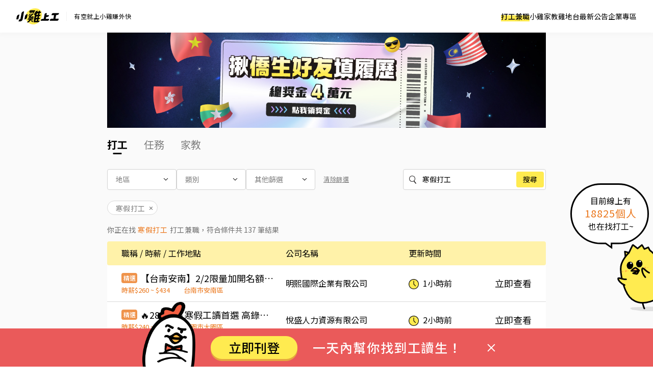

--- FILE ---
content_type: text/html; charset=UTF-8
request_url: https://www.chickpt.com.tw/?keyword=%E5%AF%92%E5%81%87%E6%89%93%E5%B7%A5
body_size: 12628
content:
<!DOCTYPE html>
<html lang="zh-Hant-TW">

<head>
    <title>寒假打工最新打工，高薪兼職搶先看｜小雞上工</title>
    <meta name="author" content="數字科技股份有限公司" />
    <meta name="copyright" content="數字科技股份有限公司" />
    <meta name="keywords" content="寒假打工打工、寒假打工短期工讀、寒假打工學生打工、寒假打工高薪兼職、找打工APP、小雞上工" />
    <meta name="description" content="寒假打工最新打工：工讀生 - 明熙國際企業有限公司、悅盛人力資源有限公司、力信股份有限公司、台灣壽司郎股份有限公司、1997手工窯烤披薩(一九九七窯烤披薩)、台灣壽司郎股份有限公司、艾盈實業有限公司、佳群人力資源有限公司、艾盈實業有限公司、艾肯光電有限公司、匯林企業有限公司、建言企業管理顧問股份有限公司、佳澤人力資源有限公司、寶新盛有限公司、艾盈實業有限公司、建言企業管理顧問股份有限公司、立達行銷顧問有限公司、匯林企業有限公司，每日更新上萬筆打工兼職機會。" />
    <meta name="viewport" content="width=device-width, initial-scale=1" />
    <meta name="apple-mobile-web-app-capable" content="yes" />
    <meta name="apple-mobile-web-app-status-bar-style" content="black" />
    <meta name="format-detection" content="telephone=no" />
    <meta property="og:type" content="website" />
    <meta property="og:title" content="寒假打工最新打工，高薪兼職搶先看｜小雞上工" />
    <meta property="og:description" content="寒假打工最新打工：工讀生 - 明熙國際企業有限公司、悅盛人力資源有限公司、力信股份有限公司、台灣壽司郎股份有限公司、1997手工窯烤披薩(一九九七窯烤披薩)、台灣壽司郎股份有限公司、艾盈實業有限公司、佳群人力資源有限公司、艾盈實業有限公司、艾肯光電有限公司、匯林企業有限公司、建言企業管理顧問股份有限公司、佳澤人力資源有限公司、寶新盛有限公司、艾盈實業有限公司、建言企業管理顧問股份有限公司、立達行銷顧問有限公司、匯林企業有限公司，每日更新上萬筆打工兼職機會。" />
    <meta property="og:image" content="https://www.chickpt.com.tw/img/news/2025_chickpt_og.png?v=20250714" />
    <meta property="og:url" content="https://www.chickpt.com.tw" />
    <meta http-equiv="Content-Type" content="text/html; charset=UTF-8" />
    <meta http-equiv="content-language" content="zh-tw" />
    <meta http-equiv="expires" content="-1" />
    <meta http-equiv="X-UA-Compatible" content="IE=edge,chrome=1" />
    <meta http-equiv="last-modified" content="Fri, 30 Jan 2026 10:17:26 GMT" />
    <meta itemprop="og:title" content="寒假打工最新打工，高薪兼職搶先看｜小雞上工" />
    <meta itemprop="og:description" content="寒假打工最新打工：工讀生 - 明熙國際企業有限公司、悅盛人力資源有限公司、力信股份有限公司、台灣壽司郎股份有限公司、1997手工窯烤披薩(一九九七窯烤披薩)、台灣壽司郎股份有限公司、艾盈實業有限公司、佳群人力資源有限公司、艾盈實業有限公司、艾肯光電有限公司、匯林企業有限公司、建言企業管理顧問股份有限公司、佳澤人力資源有限公司、寶新盛有限公司、艾盈實業有限公司、建言企業管理顧問股份有限公司、立達行銷顧問有限公司、匯林企業有限公司，每日更新上萬筆打工兼職機會。" />
    <meta itemprop="og:image" content="https://www.chickpt.com.tw/img/news/2025_chickpt_og.png?v=20250714" />
    <meta name="csrf-token" content="nJ3r7ghSCgQae9L4RDFYt6parJ5h3lwwRBMO3It0" />

    <!-- Favicon and touch icons -->
    <link class="favicon-ref" rel="icon" type="image/x-icon" href="https://www.chickpt.com.tw/img/brand/favicon.svg" />
    <link class="favicon-ref" rel="shortcut icon" type="image/x-icon" href="https://www.chickpt.com.tw/img/brand/favicon.svg" />
    <link class="favicon-ref" rel="bookmark" type="image/x-icon" href="https://www.chickpt.com.tw/img/brand/favicon.svg" />

    <!-- Favicon for Chrome -->
    <link rel="icon" type="image/png" sizes="192x192" href="https://www.chickpt.com.tw/apple-touch-icon-192x192.png" />

    <!-- Favicon for Safari Web Clips -->
    <link rel="apple-touch-icon" href="https://www.chickpt.com.tw/apple-touch-icon-57x57.png" />
    <link rel='apple-touch-icon' sizes="76x76" href="https://www.chickpt.com.tw/apple-touch-icon-76x76.png" />
    <link rel='apple-touch-icon' sizes="114x114" href="https://www.chickpt.com.tw/apple-touch-icon-114x114.png" />
    <link rel='apple-touch-icon' sizes="120x120" href="https://www.chickpt.com.tw/apple-touch-icon-120x120.png" />
    <link rel='apple-touch-icon' sizes="144x144" href="https://www.chickpt.com.tw/apple-touch-icon-144x144.png" />
    <link rel='apple-touch-icon' sizes="152x152" href="https://www.chickpt.com.tw/apple-touch-icon-152x152.png" />

    
    <link rel="preconnect" href="https://fonts.googleapis.com">
    <link rel="preconnect" href="https://fonts.gstatic.com" crossorigin>
    <link href="https://fonts.googleapis.com/css2?family=Noto+Sans+TC:wght@100..900&display=swap" rel="stylesheet">

    <link href="https://www.chickpt.com.tw/build/css/header.css?id=951bf669b9ce079d2c2c" rel="stylesheet" type="text/css" />

    <!-- Favicon for Win10 Edge -->
    <meta name="msapplication-TileImage" content="https://www.chickpt.com.tw/apple-touch-icon-144x144.png" />
    <meta name="msapplication-TileColor" content="#ffffff">

    <!-- Thumbnail for Google Search> -->
    <meta name="thumbnail" content="https://www.chickpt.com.tw/img/public/thumbnail.png" />

    <!-- facebook app -->
    <meta property="fb:app_id" content="155607801887060" />
         
     
        <link rel="next" href="/?keyword=%E5%AF%92%E5%81%87%E6%89%93%E5%B7%A5&amp;page=2">         <meta name="robots" content="index,follow,noarchive">     <link href="https://www.chickpt.com.tw/build/css/landing-page.css?id=adae142a9dba35cde323" rel="stylesheet" type="text/css" async>
    <link href="https://www.chickpt.com.tw/css/swiper/swiper.min.css" rel="stylesheet" type="text/css" />
    <!-- Google Tag Manager -->
<script>
    </script>

    <script type="module" defer>(function(w,d,s,l,i){w[l]=w[l]||[];w[l].push({'gtm.start':
        new Date().getTime(),event:'gtm.js'});var f=d.getElementsByTagName(s)[0],
        j=d.createElement(s),dl=l!='dataLayer'?'&l='+l:'';j.async=true;j.src=
        'https://www.googletagmanager.com/gtm.js?id='+i+dl;f.parentNode.insertBefore(j,f);
        })(window,document,'script','dataLayer','GTM-TGHZCGS');
    </script>
    <!-- End Google Tag Manager -->
</head>

<body id="js-body-control" class="wrap-body">
    <!-- Google Tag Manager (noscript) -->
    <noscript>
        <iframe
          src="https://www.googletagmanager.com/ns.html?id=GTM-TGHZCGS"
          height="0"
          width="0"
          style="display:none; visibility:hidden"
          loading="lazy"
         >
        </iframe>
    </noscript>
<!-- End Google Tag Manager (noscript) -->
    <!--[if lte IE 9]>
        <div id="np-browser">
            <div class="np-text-box">
                <p class="np-browser-title">WOW～發現上古原始人！</p>
                <p class="np-browser-title">我們不再支援 IE9 及 IE9 以下的瀏覽器囉！</p>
                <div class="np-browser-text-box">
                    <p class="np-browser-text">小雞團隊建議升級你的 Window 系統或是使用</p>
                    <p class="np-browser-text"><a href="https://www.google.com.tw/chrome/browser/desktop/index.html" >Google Chrome</a> 、 <a href="https://www.mozilla.org/zh-TW/firefox/new/">Firefox</a> 以取得最佳、最快的瀏覽效果！</p>
                    <p class="np-browser-text">祝你愉快 ＾＿＾</p>
                </div>
            </div>
        </div>
        <![endif]-->

    <!-- HEADER -->
    <header
  id="global-header"
  class="header"
  data-auth-check="0"
  data-webview="0"
  data-is-excluded-path="0"
>
    <div
    id="app-download-banner"
    class="app-download-banner"
  >
    <div
      class="app-download-banner__wrapper"
      title="下載 App Store"
    >
      <i class="banner-close-button"></i>
      <i class="chick-pt-logo"></i>
      <p>更完整的功能，請下載 APP</p>
      <a href="https://app.chickpt.com.tw/deeplink?pctp=&amp;target_page=5&amp;user_mode=2">打開 APP</a>
    </div>
  </div>
  
  <div class="header__wrapper">
    <div class="header__logo">
  <a
    class="header__logo-link header__logo-link--brand"
    href="https://www.chickpt.com.tw"
    title="小雞上工"
  >
    <h3 class="header__logo-title" title="小雞上工">
      小雞上工
    </h3>
  </a>
  
  <p class="header__logo-link header__logo-link--subtitle">
    有空就上小雞賺外快
  </p>
</div>
    
    <nav id="js-menu-wrap" class="navigation">
    

    
    <ol class="navigation__list">
                    <li id="pc-part-time-jobs" class="navigation__desktop-item">
                                    <a href="https://www.chickpt.com.tw" class="navigation__desktop-link" target="_self">
                        打工兼職
                    </a>
                            </li>
                    <li id="pc-tutor-introduce" class="navigation__desktop-item">
                                    <a href="https://www.chickpt.com.tw/tutor_introduce" class="navigation__desktop-link" target="_self">
                        小雞家教
                    </a>
                            </li>
                    <li id="pc-social-platform" class="navigation__desktop-item">
                                    <a href="https://www.chickpt.com.tw/social" class="navigation__desktop-link" target="_self">
                        雞地台
                    </a>
                            </li>
                    <li id="pc-news" class="navigation__desktop-item">
                                    <a href="https://www.chickpt.com.tw/news" class="navigation__desktop-link" target="_self">
                        最新公告
                    </a>
                            </li>
                    <li id="pc-corporate-area" class="navigation__desktop-item">
                                    <a href="https://www.chickpt.com.tw/manager/job/list" class="navigation__desktop-link" target="_self">
                        企業專區
                    </a>
                            </li>
        
                    <li id="m-part-time-jobs"
                class="navigation__mobile-item">
                                    <a href="https://www.chickpt.com.tw" class="navigation__mobile-link" target="_self">
                        打工兼職
                    </a>
                    
                            </li>
                    <li id="m-tutor-introduce"
                class="navigation__mobile-item">
                                    <a href="https://www.chickpt.com.tw/tutor_introduce" class="navigation__mobile-link" target="_self">
                        小雞家教
                    </a>
                    
                            </li>
                    <li id="m-social-platform"
                class="navigation__mobile-item">
                                    <a href="https://www.chickpt.com.tw/social" class="navigation__mobile-link" target="_self">
                        雞地台
                    </a>
                    
                            </li>
                    <li id="m-news"
                class="navigation__mobile-item">
                                    <a href="https://www.chickpt.com.tw/news" class="navigation__mobile-link" target="_self">
                        最新公告
                    </a>
                    
                            </li>
        
        <ol class="navigation__sub-list">
            <li class="navigation__sub-list-mobile-item">
                <a href="https://www.chickpt.com.tw" class="navigation__sub-list-mobile-link back-to-home" title=""
                    target="_self">
                    回到首頁
                </a>
            </li>
            <li class="navigation__sub-list-mobile-item">
                <a href="https://www.chickpt.com.tw/login"
                    class="navigation__sub-list-mobile-link  login "
                    title="" target="_self">
                    企業登入
                </a>
            </li>
        </ol>
    </ol>
</nav>

<div id="header-menu" class="header-menu-wrap is-flex flex-align-center">
    <button id="jsMenuButton" class="btn-default menu-button is-flex flex-align-center flex-center is-tra"
        type="button">
        <span class="top is-tra"></span>
        <span class="middle is-tra"></span>
        <span class="bottom is-tra"></span>
    </button>
</div>
    
      </div>

  </header>

<div class="open_app_popup" id="js-open_app_popup">
  <div class="wrap">
    <img class="icon" src="https://www.chickpt.com.tw/img/icon/img_Popup_Chick.svg" alt="小雞拿手機圖案">
    <p>打開 APP 才能前往頁面喔！</p>
    <div class="qrcode">
      <img class="qrcode" src="https://quickchart.io/chart?cht=qr&chl=http%3A%2F%2Fwww.chickpt.com.tw%2F159&chs=200x200" alt="小雞上工APP QRCode">
    </div>
  </div>
</div>

<div id="coupon-pop-up"></div>    <!-- /HEADER -->

    <div class="container" id="app">
        <!-- MAIN -->
        <main class="wrap-main ">
                                     
    <section class="wrap-section main-section">
        
                                    <a href='https://www.instagram.com/p/DTHIwkaEhft/?img_index=1' class='a-fix gtm_inside_ad' data-ad_id="1095" target="_blank">
                    <img src="https://photo.518.com.tw/ad_material/202601/1767931036.jpg" style="width:100%" alt="">
                </a>
                    
        
        <div class="header_block"></div>
        
        <section id="header-search-bar" class="header-search-area header-sticky" >
            
            <section class="bookmark-section">
                <nav class="bookmark-wrap">
                    <ul>
                        <li><a href="https://www.chickpt.com.tw" class="a-bookmark-active">打工</a></li>
                        <li><a href="https://www.chickpt.com.tw/cases">任務</a></li>
                        <li><a href="https://www.chickpt.com.tw/tutors">家教</a></li>
                    </ul>
                </nav>
            </section>

            <div class="search-wrap is-tra">
    <ul class="search-filter-list">
        
        <li>
            <button id="js-filter-area" class="btn-default js-filter-btn toggle-btn">
                <span class="display">地區</span><i class="obj-menu"></i>
            </button>
            <form class="js-search-form js-search-form-list filter-area is-tra" action="/" id="search-form" method="get">
                <div class="reset-btn-area">
                    <a href="/?area=stayHome" class="option">
                        <input type="radio" name="area" value="stayHome"/>
                        <span class="value">在家工作</span>
                    </a>
                </div>
                <div class="list-area">
                                            <div class="group">
                            <span class="group-name">北部</span>
                                                            <a href="?keyword=寒假打工&amp;area=Taipei" class="option">
                                    <input type="radio" name="area" value="Taipei"/>
                                    <span class="value">台北市</span>
                                </a>
                                                            <a href="?keyword=寒假打工&amp;area=NewTaipei" class="option">
                                    <input type="radio" name="area" value="NewTaipei"/>
                                    <span class="value">新北市</span>
                                </a>
                                                            <a href="?keyword=寒假打工&amp;area=Keelung" class="option">
                                    <input type="radio" name="area" value="Keelung"/>
                                    <span class="value">基隆市</span>
                                </a>
                                                            <a href="?keyword=寒假打工&amp;area=Taoyuan" class="option">
                                    <input type="radio" name="area" value="Taoyuan"/>
                                    <span class="value">桃園市</span>
                                </a>
                                                            <a href="?keyword=寒假打工&amp;area=HsinchuCity" class="option">
                                    <input type="radio" name="area" value="HsinchuCity"/>
                                    <span class="value">新竹市</span>
                                </a>
                                                            <a href="?keyword=寒假打工&amp;area=HsinchuCounty" class="option">
                                    <input type="radio" name="area" value="HsinchuCounty"/>
                                    <span class="value">新竹縣</span>
                                </a>
                                                    </div>
                                            <div class="group">
                            <span class="group-name">中部</span>
                                                            <a href="?keyword=寒假打工&amp;area=Miaoli" class="option">
                                    <input type="radio" name="area" value="Miaoli"/>
                                    <span class="value">苗栗縣</span>
                                </a>
                                                            <a href="?keyword=寒假打工&amp;area=Taichung" class="option">
                                    <input type="radio" name="area" value="Taichung"/>
                                    <span class="value">台中市</span>
                                </a>
                                                            <a href="?keyword=寒假打工&amp;area=Changhua" class="option">
                                    <input type="radio" name="area" value="Changhua"/>
                                    <span class="value">彰化縣</span>
                                </a>
                                                            <a href="?keyword=寒假打工&amp;area=Nantou" class="option">
                                    <input type="radio" name="area" value="Nantou"/>
                                    <span class="value">南投縣</span>
                                </a>
                                                            <a href="?keyword=寒假打工&amp;area=Yunlin" class="option">
                                    <input type="radio" name="area" value="Yunlin"/>
                                    <span class="value">雲林縣</span>
                                </a>
                                                    </div>
                                            <div class="group">
                            <span class="group-name">南部</span>
                                                            <a href="?keyword=寒假打工&amp;area=ChiayiCity" class="option">
                                    <input type="radio" name="area" value="ChiayiCity"/>
                                    <span class="value">嘉義市</span>
                                </a>
                                                            <a href="?keyword=寒假打工&amp;area=ChiayiCounty" class="option">
                                    <input type="radio" name="area" value="ChiayiCounty"/>
                                    <span class="value">嘉義縣</span>
                                </a>
                                                            <a href="?keyword=寒假打工&amp;area=Tainan" class="option">
                                    <input type="radio" name="area" value="Tainan"/>
                                    <span class="value">台南市</span>
                                </a>
                                                            <a href="?keyword=寒假打工&amp;area=Kaohsiung" class="option">
                                    <input type="radio" name="area" value="Kaohsiung"/>
                                    <span class="value">高雄市</span>
                                </a>
                                                            <a href="?keyword=寒假打工&amp;area=Pingtung" class="option">
                                    <input type="radio" name="area" value="Pingtung"/>
                                    <span class="value">屏東縣</span>
                                </a>
                                                    </div>
                                            <div class="group">
                            <span class="group-name">東部</span>
                                                            <a href="?keyword=寒假打工&amp;area=Yilan" class="option">
                                    <input type="radio" name="area" value="Yilan"/>
                                    <span class="value">宜蘭縣</span>
                                </a>
                                                            <a href="?keyword=寒假打工&amp;area=Hualien" class="option">
                                    <input type="radio" name="area" value="Hualien"/>
                                    <span class="value">花蓮縣</span>
                                </a>
                                                            <a href="?keyword=寒假打工&amp;area=Taitung" class="option">
                                    <input type="radio" name="area" value="Taitung"/>
                                    <span class="value">台東縣</span>
                                </a>
                                                    </div>
                                            <div class="group">
                            <span class="group-name">離島</span>
                                                            <a href="?keyword=寒假打工&amp;area=Penghu" class="option">
                                    <input type="radio" name="area" value="Penghu"/>
                                    <span class="value">澎湖縣</span>
                                </a>
                                                            <a href="?keyword=寒假打工&amp;area=Kinmen" class="option">
                                    <input type="radio" name="area" value="Kinmen"/>
                                    <span class="value">金門縣</span>
                                </a>
                                                            <a href="?keyword=寒假打工&amp;area=Lienchiang" class="option">
                                    <input type="radio" name="area" value="Lienchiang"/>
                                    <span class="value">連江縣</span>
                                </a>
                                                    </div>
                                    </div>
                <div class="btn-area">
                    <input class="btn btn-default reset-btn" type="reset" value="清除重選">
                    <input class="btn btn-default submit-btn" type="submit" value="確定">
                </div>
            </form>
        </li>

        
        <li>
            <button id="js-filter-categories" class="btn-default js-filter-btn toggle-btn">
                <span class="display">類別</span><i class="obj-menu"></i>
            </button>
            <form class="js-search-form js-search-form-list filter-area " action="/" method="get">
                <div class="list-area">
                                            <a href="/?keyword=寒假打工&amp;categories=1" class="option">
                            <input type="checkbox" name="categories" value="1"/>
                            <span class="value">人力</span>
                        </a>
                                            <a href="/?keyword=寒假打工&amp;categories=2" class="option">
                            <input type="checkbox" name="categories" value="2"/>
                            <span class="value">餐飲</span>
                        </a>
                                            <a href="/?keyword=寒假打工&amp;categories=3" class="option">
                            <input type="checkbox" name="categories" value="3"/>
                            <span class="value">門市</span>
                        </a>
                                            <a href="/?keyword=寒假打工&amp;categories=4" class="option">
                            <input type="checkbox" name="categories" value="4"/>
                            <span class="value">辦公</span>
                        </a>
                                            <a href="/?keyword=寒假打工&amp;categories=6" class="option">
                            <input type="checkbox" name="categories" value="6"/>
                            <span class="value">補教</span>
                        </a>
                                            <a href="/?keyword=寒假打工&amp;categories=7" class="option">
                            <input type="checkbox" name="categories" value="7"/>
                            <span class="value">活動</span>
                        </a>
                                            <a href="/?keyword=寒假打工&amp;categories=8" class="option">
                            <input type="checkbox" name="categories" value="8"/>
                            <span class="value">銷售 / 業務</span>
                        </a>
                                            <a href="/?keyword=寒假打工&amp;categories=9" class="option">
                            <input type="checkbox" name="categories" value="9"/>
                            <span class="value">市調</span>
                        </a>
                                            <a href="/?keyword=寒假打工&amp;categories=12" class="option">
                            <input type="checkbox" name="categories" value="12"/>
                            <span class="value">倉儲 / 物流</span>
                        </a>
                                            <a href="/?keyword=寒假打工&amp;categories=13" class="option">
                            <input type="checkbox" name="categories" value="13"/>
                            <span class="value">美業</span>
                        </a>
                                            <a href="/?keyword=寒假打工&amp;categories=14" class="option">
                            <input type="checkbox" name="categories" value="14"/>
                            <span class="value">外送</span>
                        </a>
                                            <a href="/?keyword=寒假打工&amp;categories=15" class="option">
                            <input type="checkbox" name="categories" value="15"/>
                            <span class="value">旅宿</span>
                        </a>
                                            <a href="/?keyword=寒假打工&amp;categories=16" class="option">
                            <input type="checkbox" name="categories" value="16"/>
                            <span class="value">醫護</span>
                        </a>
                                            <a href="/?keyword=寒假打工&amp;categories=11" class="option">
                            <input type="checkbox" name="categories" value="11"/>
                            <span class="value">其他</span>
                        </a>
                                    </div>
                <div class="btn-area">
                    <input class="btn btn-default reset-btn" type="reset" value="清除重選">
                    <input class="btn btn-default submit-btn" type="submit" value="確定">
                </div>
            </form>
        </li>

        
        <li>
            <button id="js-filter-other" class="btn-default js-filter-btn toggle-btn">
                <span class="display">其他篩選</span><i class="obj-menu no-right-line"></i>
            </button>
            <form class="js-search-form js-search-form-list filter-area is-tra" action="/" method="get">
                <div class="list-area">
                                            
                        <label class="option">
                            <input type="radio" name="tags" value="1"  />
                            <span class="value">長期</span>
                        </label>
                        <label class="option">
                            <input type="radio" name="tags" value="2"  />
                            <span class="value">短期</span>
                        </label>
                        <label class="option">
                            <input type="radio" name="tags" value="3"  />
                            <span class="value">暑假</span>
                        </label>
                        <label class="option">
                            <input type="radio" name="tags" value="4"  />
                            <span class="value">寒假</span>
                        </label>
                        <label class="option">
                            <input type="radio" name="tags" value="5"  />
                            <span class="value">臨時</span>
                        </label>
                        <label class="option">
                            <input type="radio" name="tags" value="6"  />
                            <span class="value">實習</span>
                        </label>
                        <label class="option">
                            <input type="radio" name="tags" value="7"  />
                            <span class="value">假日</span>
                        </label>
                        <label class="option">
                            <input type="radio" name="tags" value="8"  />
                            <span class="value">遠端在家</span>
                        </label>
                                    </div>
            </form>
        </li>

        
        <li class="pc-reset">
            <input id="pc-filter-reset" type="reset" class="btn-default" value="清除篩選">
        </li>
    </ul>

    
    <label for="js-search-input" id="js-search-keyword-area" class="search-keyword-area">
        <form id="js-search-form" class="search-keyword js-search-form" action="/">
            <div class="obj-search-icon"></div>
            <input id="js-search-input" name="keyword" autocomplete="off" class="search-keyword-input" type="search" placeholder="輸入關鍵字 ex.咖啡廳" value="寒假打工">
            <input id="js-search-submit" class="search-keyword-button" type="submit" value="搜尋">
        </form>
        <div id="js-search-hint" class="search-hint">
            <div class="hot-word-area">
                                    <a href="/?keyword=在家工作" data-keyword="在家工作" class="hot-w">在家工作</a>
                                                        <a href="/?keyword=短期打工" data-keyword="短期打工" class="hot-w">短期打工</a>
                                                        <a href="/?keyword=日領" data-keyword="日領" class="hot-w">日領</a>
                                                        <a href="/?keyword=補習班" data-keyword="補習班" class="hot-w">補習班</a>
                                                        <a href="/?keyword=活動" data-keyword="活動" class="hot-w">活動</a>
                                                        <a href="/?keyword=假日" data-keyword="假日" class="hot-w">假日</a>
                                                        <a href="/?keyword=遠端" data-keyword="遠端" class="hot-w">遠端</a>
                                </div>
            <div class="hide-scroll-bar">
                <ul id="js-search-relating-word-list"></ul>
            </div>
        </div>
    </label>
</div>
        </section>

        
        <ol id="label-list" class="label-list is-flex flex-align-center">
    
            <li>
            <a href="https://www.chickpt.com.tw" class="is-flex flex-align-center flex-start">
                <span>
                    寒假打工
                </span>
                <div class="close-btn"></div>
            </a>
        </li>
    </ol>        
        
        <div
  id="search-result"
  class="search-result"  >
            <p>你正在找</p><h1><span id="h1-keyword" class="orange"> 寒假打工 </span>打工兼職</h1><p>，符合條件共 <span id="job-count" class="job_count">137</span> 筆結果</p>
    </div>
        
        
        <div class="jobs-wrap">
    
    <ul class="job-list show">
        <li class="display-control show-pc show-tablet">
            <div class="layout-width job-list-head is-flex flex-start flex-row flex-align-center">
                <div class="is-blk">
                    職稱 / 時薪 / 工作地點
                </div>
                <div class="is-blk">
                    公司名稱
                </div>
                <div class="is-blk">
                    更新時間
                </div>
            </div>
        </li>
    </ul>

    
    <ul id="job-list" class="job-list show">
        
                    <li>
    <a href="https://www.chickpt.com.tw/job-noj1WLBQK5bO" title="【台南安南】2/2限量加開名額!❤️‍🔥下班入帳💵寒假打工😻 超高時薪🤑知名物流🚚" class="layout-width job-list-item is-flex flex-start flex-row flex-align-center is-tra">
        
        <div class="is-blk">
            <div class="job_info">
                
                                    <span
                    class="job-tag
                     job-tag--supertop
                    "
                    >精選</span>
                
                <h2 class="job-info-title ellipsis-job-name ellipsis">
                    【台南安南】2/2限量加開名額!❤️‍🔥下班入帳💵寒假打工😻 超高時薪🤑知名物流🚚
                </h2>
            </div>

            <p class="mobile-job-company ellipsis-mobile-job-company ellipsis display-control show-mobile">
                明熙國際企業有限公司
            </p>

            <p class="job_detail">
                <span class="salary">時薪$260 ~ $434</span>
                <span class="place">台南市安南區</span>
            </p>
        </div>

        
        <div class="job-info-company is-blk display-control show-pc show-tablet">
            <p class="ellipsis-job-company ellipsis">
                明熙國際企業有限公司
            </p>
        </div>

        <div class="job-info-date is-flex flex-start flex-align-center">
            
            <span class="date-time is-flex flex-align-center">1小時前</span>
            
            <button class="see-job-btn is-tra">
                <span>立即查看</span>
            </button>
        </div>
    </a>
</li>                    <li>
    <a href="https://www.chickpt.com.tw/job-zrn0g8PPPmgE" title="🔥280/H🔥寒假工讀首選  高錄取🚀 高時薪＋高獎金｜快速審核上工" class="layout-width job-list-item is-flex flex-start flex-row flex-align-center is-tra">
        
        <div class="is-blk">
            <div class="job_info">
                
                                    <span
                    class="job-tag
                     job-tag--supertop
                    "
                    >精選</span>
                
                <h2 class="job-info-title ellipsis-job-name ellipsis">
                    🔥280/H🔥寒假工讀首選  高錄取🚀 高時薪＋高獎金｜快速審核上工
                </h2>
            </div>

            <p class="mobile-job-company ellipsis-mobile-job-company ellipsis display-control show-mobile">
                悅盛人力資源有限公司
            </p>

            <p class="job_detail">
                <span class="salary">時薪$240 ~ $280</span>
                <span class="place">桃園市大園區</span>
            </p>
        </div>

        
        <div class="job-info-company is-blk display-control show-pc show-tablet">
            <p class="ellipsis-job-company ellipsis">
                悅盛人力資源有限公司
            </p>
        </div>

        <div class="job-info-date is-flex flex-start flex-align-center">
            
            <span class="date-time is-flex flex-align-center">2小時前</span>
            
            <button class="see-job-btn is-tra">
                <span>立即查看</span>
            </button>
        </div>
    </a>
</li>                    <li>
    <a href="https://www.chickpt.com.tw/job-qr3mAwl3J57P" title="🧧寒假打工賺現金-嘉義朱子公廟旁-午/夜班-物流理貨員B1" class="layout-width job-list-item is-flex flex-start flex-row flex-align-center is-tra">
        
        <div class="is-blk">
            <div class="job_info">
                
                                    <span
                    class="job-tag
                     job-tag--top
                    "
                    >好貨</span>
                
                <h2 class="job-info-title ellipsis-job-name ellipsis">
                    🧧寒假打工賺現金-嘉義朱子公廟旁-午/夜班-物流理貨員B1
                </h2>
            </div>

            <p class="mobile-job-company ellipsis-mobile-job-company ellipsis display-control show-mobile">
                力信股份有限公司
            </p>

            <p class="job_detail">
                <span class="salary">時薪$196 ~ $200</span>
                <span class="place">嘉義市東區</span>
            </p>
        </div>

        
        <div class="job-info-company is-blk display-control show-pc show-tablet">
            <p class="ellipsis-job-company ellipsis">
                力信股份有限公司
            </p>
        </div>

        <div class="job-info-date is-flex flex-start flex-align-center">
            
            <span class="date-time is-flex flex-align-center">1天前</span>
            
            <button class="see-job-btn is-tra">
                <span>立即查看</span>
            </button>
        </div>
    </a>
</li>                    <li>
    <a href="https://www.chickpt.com.tw/job-Vj65wnGlk1Py" title="🍣【壽司郎外場服務人員，桃園台茂店(時薪225元起)假日+20元! 歡迎二度就業、無經驗可、實習簽約、外籍學生!!工時彈性" class="layout-width job-list-item is-flex flex-start flex-row flex-align-center is-tra">
        
        <div class="is-blk">
            <div class="job_info">
                
                
                <h2 class="job-info-title ellipsis-job-name ellipsis">
                    🍣【壽司郎外場服務人員，桃園台茂店(時薪225元起)假日+20元! 歡迎二度就業、無經驗可、實習簽約、外籍學生!!工時彈性
                </h2>
            </div>

            <p class="mobile-job-company ellipsis-mobile-job-company ellipsis display-control show-mobile">
                台灣壽司郎股份有限公司
            </p>

            <p class="job_detail">
                <span class="salary">時薪$225 ~ $275</span>
                <span class="place">桃園市蘆竹區</span>
            </p>
        </div>

        
        <div class="job-info-company is-blk display-control show-pc show-tablet">
            <p class="ellipsis-job-company ellipsis">
                台灣壽司郎股份有限公司
            </p>
        </div>

        <div class="job-info-date is-flex flex-start flex-align-center">
            
            <span class="date-time is-flex flex-align-center">4分鐘前</span>
            
            <button class="see-job-btn is-tra">
                <span>立即查看</span>
            </button>
        </div>
    </a>
</li>                    <li>
    <a href="https://www.chickpt.com.tw/job-Ma60ddqNE07A" title="時薪200【高雄夢時代】🍕1997披薩門市人員🍕無經驗可" class="layout-width job-list-item is-flex flex-start flex-row flex-align-center is-tra">
        
        <div class="is-blk">
            <div class="job_info">
                
                
                <h2 class="job-info-title ellipsis-job-name ellipsis">
                    時薪200【高雄夢時代】🍕1997披薩門市人員🍕無經驗可
                </h2>
            </div>

            <p class="mobile-job-company ellipsis-mobile-job-company ellipsis display-control show-mobile">
                1997手工窯烤披薩(一九九七窯烤披薩)
            </p>

            <p class="job_detail">
                <span class="salary">時薪$200</span>
                <span class="place">高雄市前鎮區</span>
            </p>
        </div>

        
        <div class="job-info-company is-blk display-control show-pc show-tablet">
            <p class="ellipsis-job-company ellipsis">
                1997手工窯烤披薩(一九九七窯烤披薩)
            </p>
        </div>

        <div class="job-info-date is-flex flex-start flex-align-center">
            
            <span class="date-time is-flex flex-align-center">1分鐘前</span>
            
            <button class="see-job-btn is-tra">
                <span>立即查看</span>
            </button>
        </div>
    </a>
</li>                    <li>
    <a href="https://www.chickpt.com.tw/job-qr3mAwN2g57P" title="時薪200【忠孝SOGO】🍕1997披薩門市人員🍕無經驗可" class="layout-width job-list-item is-flex flex-start flex-row flex-align-center is-tra">
        
        <div class="is-blk">
            <div class="job_info">
                
                
                <h2 class="job-info-title ellipsis-job-name ellipsis">
                    時薪200【忠孝SOGO】🍕1997披薩門市人員🍕無經驗可
                </h2>
            </div>

            <p class="mobile-job-company ellipsis-mobile-job-company ellipsis display-control show-mobile">
                1997手工窯烤披薩(一九九七窯烤披薩)
            </p>

            <p class="job_detail">
                <span class="salary">時薪$200</span>
                <span class="place">台北市大安區</span>
            </p>
        </div>

        
        <div class="job-info-company is-blk display-control show-pc show-tablet">
            <p class="ellipsis-job-company ellipsis">
                1997手工窯烤披薩(一九九七窯烤披薩)
            </p>
        </div>

        <div class="job-info-date is-flex flex-start flex-align-center">
            
            <span class="date-time is-flex flex-align-center">1分鐘前</span>
            
            <button class="see-job-btn is-tra">
                <span>立即查看</span>
            </button>
        </div>
    </a>
</li>                    <li>
    <a href="https://www.chickpt.com.tw/job-VK8m2qxgy0wo" title="&lt;時薪215起&gt;假日+15元(台灣壽司郎)中壢中正店-兼職人員排班彈性!!歡迎二度就業、無經驗可!!" class="layout-width job-list-item is-flex flex-start flex-row flex-align-center is-tra">
        
        <div class="is-blk">
            <div class="job_info">
                
                
                <h2 class="job-info-title ellipsis-job-name ellipsis">
                    &lt;時薪215起&gt;假日+15元(台灣壽司郎)中壢中正店-兼職人員排班彈性!!歡迎二度就業、無經驗可!!
                </h2>
            </div>

            <p class="mobile-job-company ellipsis-mobile-job-company ellipsis display-control show-mobile">
                台灣壽司郎股份有限公司
            </p>

            <p class="job_detail">
                <span class="salary">時薪$215 ~ $250</span>
                <span class="place">桃園市中壢區</span>
            </p>
        </div>

        
        <div class="job-info-company is-blk display-control show-pc show-tablet">
            <p class="ellipsis-job-company ellipsis">
                台灣壽司郎股份有限公司
            </p>
        </div>

        <div class="job-info-date is-flex flex-start flex-align-center">
            
            <span class="date-time is-flex flex-align-center">16分鐘前</span>
            
            <button class="see-job-btn is-tra">
                <span>立即查看</span>
            </button>
        </div>
    </a>
</li>                    <li>
    <a href="https://www.chickpt.com.tw/job-BxV0bePrX5jE" title="寒假打工可👕三重網拍理貨💰時薪200✚中班不加班✚可周借支" class="layout-width job-list-item is-flex flex-start flex-row flex-align-center is-tra">
        
        <div class="is-blk">
            <div class="job_info">
                
                
                <h2 class="job-info-title ellipsis-job-name ellipsis">
                    寒假打工可👕三重網拍理貨💰時薪200✚中班不加班✚可周借支
                </h2>
            </div>

            <p class="mobile-job-company ellipsis-mobile-job-company ellipsis display-control show-mobile">
                艾盈實業有限公司
            </p>

            <p class="job_detail">
                <span class="salary">時薪$200 ~ $334</span>
                <span class="place">新北市三重區</span>
            </p>
        </div>

        
        <div class="job-info-company is-blk display-control show-pc show-tablet">
            <p class="ellipsis-job-company ellipsis">
                艾盈實業有限公司
            </p>
        </div>

        <div class="job-info-date is-flex flex-start flex-align-center">
            
            <span class="date-time is-flex flex-align-center">17分鐘前</span>
            
            <button class="see-job-btn is-tra">
                <span>立即查看</span>
            </button>
        </div>
    </a>
</li>                    <li>
    <a href="https://www.chickpt.com.tw/job-Dlk0lDwDP0G2" title="時薪200【復興SOGO】🍕1997披薩門市人員🍕無經驗可" class="layout-width job-list-item is-flex flex-start flex-row flex-align-center is-tra">
        
        <div class="is-blk">
            <div class="job_info">
                
                
                <h2 class="job-info-title ellipsis-job-name ellipsis">
                    時薪200【復興SOGO】🍕1997披薩門市人員🍕無經驗可
                </h2>
            </div>

            <p class="mobile-job-company ellipsis-mobile-job-company ellipsis display-control show-mobile">
                1997手工窯烤披薩(一九九七窯烤披薩)
            </p>

            <p class="job_detail">
                <span class="salary">時薪$200</span>
                <span class="place">台北市大安區</span>
            </p>
        </div>

        
        <div class="job-info-company is-blk display-control show-pc show-tablet">
            <p class="ellipsis-job-company ellipsis">
                1997手工窯烤披薩(一九九七窯烤披薩)
            </p>
        </div>

        <div class="job-info-date is-flex flex-start flex-align-center">
            
            <span class="date-time is-flex flex-align-center">10分鐘前</span>
            
            <button class="see-job-btn is-tra">
                <span>立即查看</span>
            </button>
        </div>
    </a>
</li>                    <li>
    <a href="https://www.chickpt.com.tw/job-YqRmJzvNOmZd" title="⚡寒假限定⚡學生打工可⚡日領1900起⚡錯過沒了⚡" class="layout-width job-list-item is-flex flex-start flex-row flex-align-center is-tra">
        
        <div class="is-blk">
            <div class="job_info">
                
                
                <h2 class="job-info-title ellipsis-job-name ellipsis">
                    ⚡寒假限定⚡學生打工可⚡日領1900起⚡錯過沒了⚡
                </h2>
            </div>

            <p class="mobile-job-company ellipsis-mobile-job-company ellipsis display-control show-mobile">
                佳群人力資源有限公司
            </p>

            <p class="job_detail">
                <span class="salary">時薪$210 ~ $401</span>
                <span class="place">桃園市蘆竹區</span>
            </p>
        </div>

        
        <div class="job-info-company is-blk display-control show-pc show-tablet">
            <p class="ellipsis-job-company ellipsis">
                佳群人力資源有限公司
            </p>
        </div>

        <div class="job-info-date is-flex flex-start flex-align-center">
            
            <span class="date-time is-flex flex-align-center">22分鐘前</span>
            
            <button class="see-job-btn is-tra">
                <span>立即查看</span>
            </button>
        </div>
    </a>
</li>                    <li>
    <a href="https://www.chickpt.com.tw/job-kKZm4LqBYmQy" title="睡飽在上班高時薪200👗知名服飾理貨員✅寒假打工可✅休六日✅面試看環境OK" class="layout-width job-list-item is-flex flex-start flex-row flex-align-center is-tra">
        
        <div class="is-blk">
            <div class="job_info">
                
                
                <h2 class="job-info-title ellipsis-job-name ellipsis">
                    睡飽在上班高時薪200👗知名服飾理貨員✅寒假打工可✅休六日✅面試看環境OK
                </h2>
            </div>

            <p class="mobile-job-company ellipsis-mobile-job-company ellipsis display-control show-mobile">
                艾盈實業有限公司
            </p>

            <p class="job_detail">
                <span class="salary">時薪$200 ~ $334</span>
                <span class="place">新北市三重區</span>
            </p>
        </div>

        
        <div class="job-info-company is-blk display-control show-pc show-tablet">
            <p class="ellipsis-job-company ellipsis">
                艾盈實業有限公司
            </p>
        </div>

        <div class="job-info-date is-flex flex-start flex-align-center">
            
            <span class="date-time is-flex flex-align-center">48分鐘前</span>
            
            <button class="see-job-btn is-tra">
                <span>立即查看</span>
            </button>
        </div>
    </a>
</li>                    <li>
    <a href="https://www.chickpt.com.tw/job-RlbmPBlZ958K" title="CJ🔥年前可上工【竹北240/H】-8小週休六日-AI伺服器組裝人員-可周借支" class="layout-width job-list-item is-flex flex-start flex-row flex-align-center is-tra">
        
        <div class="is-blk">
            <div class="job_info">
                
                
                <h2 class="job-info-title ellipsis-job-name ellipsis">
                    CJ🔥年前可上工【竹北240/H】-8小週休六日-AI伺服器組裝人員-可周借支
                </h2>
            </div>

            <p class="mobile-job-company ellipsis-mobile-job-company ellipsis display-control show-mobile">
                艾肯光電有限公司
            </p>

            <p class="job_detail">
                <span class="salary">時薪$215 ~ $640</span>
                <span class="place">新竹縣竹北市</span>
            </p>
        </div>

        
        <div class="job-info-company is-blk display-control show-pc show-tablet">
            <p class="ellipsis-job-company ellipsis">
                艾肯光電有限公司
            </p>
        </div>

        <div class="job-info-date is-flex flex-start flex-align-center">
            
            <span class="date-time is-flex flex-align-center">28分鐘前</span>
            
            <button class="see-job-btn is-tra">
                <span>立即查看</span>
            </button>
        </div>
    </a>
</li>                    <li>
    <a href="https://www.chickpt.com.tw/job-eVz1NPyXb0aB" title="CI 🧨中壢不加班_過年前穩定_學生打工可_手錶零件組裝檢驗_周休" class="layout-width job-list-item is-flex flex-start flex-row flex-align-center is-tra">
        
        <div class="is-blk">
            <div class="job_info">
                
                
                <h2 class="job-info-title ellipsis-job-name ellipsis">
                    CI 🧨中壢不加班_過年前穩定_學生打工可_手錶零件組裝檢驗_周休
                </h2>
            </div>

            <p class="mobile-job-company ellipsis-mobile-job-company ellipsis display-control show-mobile">
                艾肯光電有限公司
            </p>

            <p class="job_detail">
                <span class="salary">時薪$225 ~ $240</span>
                <span class="place">桃園市中壢區</span>
            </p>
        </div>

        
        <div class="job-info-company is-blk display-control show-pc show-tablet">
            <p class="ellipsis-job-company ellipsis">
                艾肯光電有限公司
            </p>
        </div>

        <div class="job-info-date is-flex flex-start flex-align-center">
            
            <span class="date-time is-flex flex-align-center">58分鐘前</span>
            
            <button class="see-job-btn is-tra">
                <span>立即查看</span>
            </button>
        </div>
    </a>
</li>                    <li>
    <a href="https://www.chickpt.com.tw/job-VK8m2zVLxmwo" title="週領全薪🧨也有臨派打工名額💖桃園免費交通車🦉時薪220元🎏天天可報到✨線上書審好方便" class="layout-width job-list-item is-flex flex-start flex-row flex-align-center is-tra">
        
        <div class="is-blk">
            <div class="job_info">
                
                
                <h2 class="job-info-title ellipsis-job-name ellipsis">
                    週領全薪🧨也有臨派打工名額💖桃園免費交通車🦉時薪220元🎏天天可報到✨線上書審好方便
                </h2>
            </div>

            <p class="mobile-job-company ellipsis-mobile-job-company ellipsis display-control show-mobile">
                匯林企業有限公司
            </p>

            <p class="job_detail">
                <span class="salary">時薪$220 ~ $250</span>
                <span class="place">桃園市新屋區</span>
            </p>
        </div>

        
        <div class="job-info-company is-blk display-control show-pc show-tablet">
            <p class="ellipsis-job-company ellipsis">
                匯林企業有限公司
            </p>
        </div>

        <div class="job-info-date is-flex flex-start flex-align-center">
            
            <span class="date-time is-flex flex-align-center">1小時前</span>
            
            <button class="see-job-btn is-tra">
                <span>立即查看</span>
            </button>
        </div>
    </a>
</li>                    <li>
    <a href="https://www.chickpt.com.tw/job-Wy3mKzoZA09a" title="🔥強力招募🔥蘆竹  POS機作業員｜週休二日｜書審" class="layout-width job-list-item is-flex flex-start flex-row flex-align-center is-tra">
        
        <div class="is-blk">
            <div class="job_info">
                
                
                <h2 class="job-info-title ellipsis-job-name ellipsis">
                    🔥強力招募🔥蘆竹  POS機作業員｜週休二日｜書審
                </h2>
            </div>

            <p class="mobile-job-company ellipsis-mobile-job-company ellipsis display-control show-mobile">
                建言企業管理顧問股份有限公司
            </p>

            <p class="job_detail">
                <span class="salary">時薪$196 ~ $205</span>
                <span class="place">桃園市蘆竹區</span>
            </p>
        </div>

        
        <div class="job-info-company is-blk display-control show-pc show-tablet">
            <p class="ellipsis-job-company ellipsis">
                建言企業管理顧問股份有限公司
            </p>
        </div>

        <div class="job-info-date is-flex flex-start flex-align-center">
            
            <span class="date-time is-flex flex-align-center">3小時前</span>
            
            <button class="see-job-btn is-tra">
                <span>立即查看</span>
            </button>
        </div>
    </a>
</li>                    <li>
    <a href="https://www.chickpt.com.tw/job-yMa5BKdrb0JN" title="🌈高時薪270/H【嘉義大林】寒假打工 兼職首選！排休/周休二日⭐日班夜班任選/" class="layout-width job-list-item is-flex flex-start flex-row flex-align-center is-tra">
        
        <div class="is-blk">
            <div class="job_info">
                
                
                <h2 class="job-info-title ellipsis-job-name ellipsis">
                    🌈高時薪270/H【嘉義大林】寒假打工 兼職首選！排休/周休二日⭐日班夜班任選/
                </h2>
            </div>

            <p class="mobile-job-company ellipsis-mobile-job-company ellipsis display-control show-mobile">
                佳澤人力資源有限公司
            </p>

            <p class="job_detail">
                <span class="salary">時薪$270</span>
                <span class="place">嘉義縣大林鎮</span>
            </p>
        </div>

        
        <div class="job-info-company is-blk display-control show-pc show-tablet">
            <p class="ellipsis-job-company ellipsis">
                佳澤人力資源有限公司
            </p>
        </div>

        <div class="job-info-date is-flex flex-start flex-align-center">
            
            <span class="date-time is-flex flex-align-center">4小時前</span>
            
            <button class="see-job-btn is-tra">
                <span>立即查看</span>
            </button>
        </div>
    </a>
</li>                    <li>
    <a href="https://www.chickpt.com.tw/job-NLjmn336b13D" title="🔥(寒假打工!高時薪250-375)大園知名3C科技廠 固定日.夜班8H 加班達7萬 週休二日 可日領 加班機會多 免費交通車 #遠雄自貿港區 #近桃機" class="layout-width job-list-item is-flex flex-start flex-row flex-align-center is-tra">
        
        <div class="is-blk">
            <div class="job_info">
                
                
                <h2 class="job-info-title ellipsis-job-name ellipsis">
                    🔥(寒假打工!高時薪250-375)大園知名3C科技廠 固定日.夜班8H 加班達7萬 週休二日 可日領 加班機會多 免費交通車 #遠雄自貿港區 #近桃機
                </h2>
            </div>

            <p class="mobile-job-company ellipsis-mobile-job-company ellipsis display-control show-mobile">
                寶新盛有限公司
            </p>

            <p class="job_detail">
                <span class="salary">時薪$250 ~ $560</span>
                <span class="place">桃園市大園區</span>
            </p>
        </div>

        
        <div class="job-info-company is-blk display-control show-pc show-tablet">
            <p class="ellipsis-job-company ellipsis">
                寶新盛有限公司
            </p>
        </div>

        <div class="job-info-date is-flex flex-start flex-align-center">
            
            <span class="date-time is-flex flex-align-center">7小時前</span>
            
            <button class="see-job-btn is-tra">
                <span>立即查看</span>
            </button>
        </div>
    </a>
</li>                    <li>
    <a href="https://www.chickpt.com.tw/job-kKZm4wgO30Qy" title="急徵寒假打工📣高時薪240💰信用卡晶片貼合💳久坐居多❤️休六日📆" class="layout-width job-list-item is-flex flex-start flex-row flex-align-center is-tra">
        
        <div class="is-blk">
            <div class="job_info">
                
                
                <h2 class="job-info-title ellipsis-job-name ellipsis">
                    急徵寒假打工📣高時薪240💰信用卡晶片貼合💳久坐居多❤️休六日📆
                </h2>
            </div>

            <p class="mobile-job-company ellipsis-mobile-job-company ellipsis display-control show-mobile">
                艾盈實業有限公司
            </p>

            <p class="job_detail">
                <span class="salary">時薪$220 ~ $337</span>
                <span class="place">新北市土城區</span>
            </p>
        </div>

        
        <div class="job-info-company is-blk display-control show-pc show-tablet">
            <p class="ellipsis-job-company ellipsis">
                艾盈實業有限公司
            </p>
        </div>

        <div class="job-info-date is-flex flex-start flex-align-center">
            
            <span class="date-time is-flex flex-align-center">1小時前</span>
            
            <button class="see-job-btn is-tra">
                <span>立即查看</span>
            </button>
        </div>
    </a>
</li>                    <li>
    <a href="https://www.chickpt.com.tw/job-Gqe03BorP532" title="蘆竹 急徵★僑生可 ★可寒假打工★書審免二面~錄取即可報到★電子組裝包裝★" class="layout-width job-list-item is-flex flex-start flex-row flex-align-center is-tra">
        
        <div class="is-blk">
            <div class="job_info">
                
                
                <h2 class="job-info-title ellipsis-job-name ellipsis">
                    蘆竹 急徵★僑生可 ★可寒假打工★書審免二面~錄取即可報到★電子組裝包裝★
                </h2>
            </div>

            <p class="mobile-job-company ellipsis-mobile-job-company ellipsis display-control show-mobile">
                建言企業管理顧問股份有限公司
            </p>

            <p class="job_detail">
                <span class="salary">時薪$196 ~ $205</span>
                <span class="place">桃園市蘆竹區</span>
            </p>
        </div>

        
        <div class="job-info-company is-blk display-control show-pc show-tablet">
            <p class="ellipsis-job-company ellipsis">
                建言企業管理顧問股份有限公司
            </p>
        </div>

        <div class="job-info-date is-flex flex-start flex-align-center">
            
            <span class="date-time is-flex flex-align-center">8小時前</span>
            
            <button class="see-job-btn is-tra">
                <span>立即查看</span>
            </button>
        </div>
    </a>
</li>                    <li>
    <a href="https://www.chickpt.com.tw/job-R240jYqOq5nJ" title="靠近護國宮🟡年前報到😈 日班高時薪250🟡週休六日😈有團膳😈名額有限" class="layout-width job-list-item is-flex flex-start flex-row flex-align-center is-tra">
        
        <div class="is-blk">
            <div class="job_info">
                
                
                <h2 class="job-info-title ellipsis-job-name ellipsis">
                    靠近護國宮🟡年前報到😈 日班高時薪250🟡週休六日😈有團膳😈名額有限
                </h2>
            </div>

            <p class="mobile-job-company ellipsis-mobile-job-company ellipsis display-control show-mobile">
                立達行銷顧問有限公司
            </p>

            <p class="job_detail">
                <span class="salary">時薪$250</span>
                <span class="place">新北市鶯歌區</span>
            </p>
        </div>

        
        <div class="job-info-company is-blk display-control show-pc show-tablet">
            <p class="ellipsis-job-company ellipsis">
                立達行銷顧問有限公司
            </p>
        </div>

        <div class="job-info-date is-flex flex-start flex-align-center">
            
            <span class="date-time is-flex flex-align-center">8小時前</span>
            
            <button class="see-job-btn is-tra">
                <span>立即查看</span>
            </button>
        </div>
    </a>
</li>                    <li>
    <a href="https://www.chickpt.com.tw/job-BxV0b9qvM5jE" title="靠近護國宮🟡年前報到😈 日班高時薪250🟡週休六日😈有團膳😈名額有限" class="layout-width job-list-item is-flex flex-start flex-row flex-align-center is-tra">
        
        <div class="is-blk">
            <div class="job_info">
                
                
                <h2 class="job-info-title ellipsis-job-name ellipsis">
                    靠近護國宮🟡年前報到😈 日班高時薪250🟡週休六日😈有團膳😈名額有限
                </h2>
            </div>

            <p class="mobile-job-company ellipsis-mobile-job-company ellipsis display-control show-mobile">
                立達行銷顧問有限公司
            </p>

            <p class="job_detail">
                <span class="salary">時薪$250</span>
                <span class="place">桃園市中壢區</span>
            </p>
        </div>

        
        <div class="job-info-company is-blk display-control show-pc show-tablet">
            <p class="ellipsis-job-company ellipsis">
                立達行銷顧問有限公司
            </p>
        </div>

        <div class="job-info-date is-flex flex-start flex-align-center">
            
            <span class="date-time is-flex flex-align-center">8小時前</span>
            
            <button class="see-job-btn is-tra">
                <span>立即查看</span>
            </button>
        </div>
    </a>
</li>                    <li>
    <a href="https://www.chickpt.com.tw/job-XqY08wqko5n8" title="🙋‍♀️歡迎寒假打工‼️高時薪2️⃣4️⃣0️⃣🛒撿貨 | 分貨 | 貼標🌟日領🥪免費供餐免費交車" class="layout-width job-list-item is-flex flex-start flex-row flex-align-center is-tra">
        
        <div class="is-blk">
            <div class="job_info">
                
                
                <h2 class="job-info-title ellipsis-job-name ellipsis">
                    🙋‍♀️歡迎寒假打工‼️高時薪2️⃣4️⃣0️⃣🛒撿貨 | 分貨 | 貼標🌟日領🥪免費供餐免費交車
                </h2>
            </div>

            <p class="mobile-job-company ellipsis-mobile-job-company ellipsis display-control show-mobile">
                匯林企業有限公司
            </p>

            <p class="job_detail">
                <span class="salary">時薪$250 ~ $380</span>
                <span class="place">桃園市桃園區</span>
            </p>
        </div>

        
        <div class="job-info-company is-blk display-control show-pc show-tablet">
            <p class="ellipsis-job-company ellipsis">
                匯林企業有限公司
            </p>
        </div>

        <div class="job-info-date is-flex flex-start flex-align-center">
            
            <span class="date-time is-flex flex-align-center">22小時前</span>
            
            <button class="see-job-btn is-tra">
                <span>立即查看</span>
            </button>
        </div>
    </a>
</li>                    <li>
    <a href="https://www.chickpt.com.tw/job-OB31xdPlR19l" title="長派開缺啦🎯寒假打工快來🎉填表單即可報名🎉日領🦉時薪240元🧨天天可報到💋" class="layout-width job-list-item is-flex flex-start flex-row flex-align-center is-tra">
        
        <div class="is-blk">
            <div class="job_info">
                
                
                <h2 class="job-info-title ellipsis-job-name ellipsis">
                    長派開缺啦🎯寒假打工快來🎉填表單即可報名🎉日領🦉時薪240元🧨天天可報到💋
                </h2>
            </div>

            <p class="mobile-job-company ellipsis-mobile-job-company ellipsis display-control show-mobile">
                匯林企業有限公司
            </p>

            <p class="job_detail">
                <span class="salary">時薪$240</span>
                <span class="place">桃園市大園區</span>
            </p>
        </div>

        
        <div class="job-info-company is-blk display-control show-pc show-tablet">
            <p class="ellipsis-job-company ellipsis">
                匯林企業有限公司
            </p>
        </div>

        <div class="job-info-date is-flex flex-start flex-align-center">
            
            <span class="date-time is-flex flex-align-center">1小時前</span>
            
            <button class="see-job-btn is-tra">
                <span>立即查看</span>
            </button>
        </div>
    </a>
</li>            </ul>

    
    <div id="last-page-hint" class="job-hint last-page-hint ">
        <div class="last-page-content">
            <p class="content">小雞們，換個條件看更多職缺吧！..</p>
        </div>
    </div>

    
    <div id="no-job-hint" class="job-hint no-job-hint ">
        <div class="no-job-content">
            <img class="obj-not-job" src="https://www.chickpt.com.tw/img/obj/img_chick_empty-magnifier.svg" alt="not-job.png">
            <p class="content">
                哎唷威呀好難搜，<br>
                幫我放寬一下搜尋條件吧...
            </p>
        </div>
    </div>

    
    <nav>
    <ul id="pagination" class="pagination is-flex flex-center flex-align-center show">
        
                    <li>
                                    <a href="" data-page="1" class="page active">1</a>
                            </li>
                    <li>
                                    <a href="/?keyword=%E5%AF%92%E5%81%87%E6%89%93%E5%B7%A5&amp;page=2" data-page="2" class="page is-tra">2</a>
                            </li>
                    <li>
                                    <a href="/?keyword=%E5%AF%92%E5%81%87%E6%89%93%E5%B7%A5&amp;page=3" data-page="3" class="page is-tra">3</a>
                            </li>
                    <li>
                                    <a href="/?keyword=%E5%AF%92%E5%81%87%E6%89%93%E5%B7%A5&amp;page=4" data-page="4" class="page is-tra">4</a>
                            </li>
                    <li>
                                    <a href="/?keyword=%E5%AF%92%E5%81%87%E6%89%93%E5%B7%A5&amp;page=5" data-page="5" class="page is-tra">5</a>
                            </li>
                    <li>
                                    <a href="/?keyword=%E5%AF%92%E5%81%87%E6%89%93%E5%B7%A5&amp;page=6" data-page="6" class="page is-tra">6</a>
                            </li>
                    <li>
                                    <a href="/?keyword=%E5%AF%92%E5%81%87%E6%89%93%E5%B7%A5&amp;page=7" data-page="7" class="page is-tra">7</a>
                            </li>
        
                    <li>
                <a href="/?keyword=%E5%AF%92%E5%81%87%E6%89%93%E5%B7%A5&amp;page=2" data-page="2" class="next-page is-flex  flex-center flex-align-center"><div class="arrow"></div></a>
            </li>
            </ul>
</nav></div>    </section>

            </main>
        <!-- /MAIN -->

        
        
        <!-- FOOTER -->
                    <footer id="footer" class="wrap-footer"  style="display: none">
    <section>
        <div class="footer_main">
            
            <div class="wrap-section">
                
                <div class="job_serve">
                    <h2 class="title font-body2">求職服務</h2>
                    <ul class="job_serve_content">
                        <li class="job_serve_item">
                            <a href="https://www.chickpt.com.tw" target="_blank">找打工</a>
                        </li>
                        <li class="job_serve_item">
                            <a  href="https://www.chickpt.com.tw/cases" target="_blank">找任務</a>
                        </li>
                        <li class="job_serve_item">
                            <a href="https://www.chickpt.com.tw/tutors" target="_blank">找家教</a>
                        </li>
                    </ul>
                </div>

                
                <div class="company_serve">
                    <h2 class="title font-body2">企業服務</h2>
                    <ul class="company_content">
                        <li class="company_item">
                            <a href="https://www.chickpt.com.tw/manager/job/list" target="_blank">職缺管理</a>
                        </li>
                        <li  class="company_item">
                            <a href="https://www.chickpt.com.tw/premium/overview"  target="_blank">加值服務</a>
                        </li>
                        <li  class="company_item">
                            <a href="https://www.chickpt.com.tw/bonus_points"  target="_blank">企業儲值方案</a>
                        </li>
                        <li  class="company_item">
                            <a href="https://www.chickpt.com.tw/bonus_points_dispatch"  target="_blank">人派儲值方案</a>
                        </li>
                    </ul>
                </div>

                
                <div class="about">
                    <h2 class="title font-body2">關於我們</h2>
                    <ul class="about_content">
                        <li class="about_item">
                            <a href="https://www.chickpt.com.tw/about" target="_blank">品牌介紹</a>
                        </li>
                        <li  class="about_item">
                            <a href="https://www.chickpt.com.tw/tutor_introduce" target="_blank">家教服務</a>
                        </li>
                        <li  class="about_item">
                            <a href="https://www.chickpt.com.tw/news"  target="_blank">最新公告</a>
                        </li>
                        <li  class="about_item">
                            <a href="https://www.chickpt.com.tw/service"  target="_blank">平台規範</a>
                        </li>
                        <li  class="about_item">
                            <a href="https://www.chickpt.com.tw/help_center"  target="_blank">幫助中心</a>
                        </li>
                        <li  class="about_item">
                            <a href="https://forms.gle/2gE9BnCq8iy8fRPS6" target="_blank">合作提案</a>
                        </li>
                    </ul>
                </div>
            </div>

            
            <div class="footer_content">
                
                <ul class="award_wrap" >
                    <li>
                        <img class="pc-iF-icon"src="https://www.chickpt.com.tw/img/footer/if_award_icon_web.svg" alt="iF 獎項標誌">
                    </li>
                    <li class="award_item">
                        <img src="https://www.chickpt.com.tw/img/footer/img_google_reward.svg" alt="googlePlay 獲獎">
                        <p class="font-caption1">Google Play 2019 <br>年度最受歡迎、最具潛力 App</p>
                    </li>
                    <li class="award_item">
                        <img src="https://www.chickpt.com.tw/img/footer/玉山獎.png" alt="玉山獎">
                        <p class="font-caption1">國家品牌玉山獎<br>2018 最佳產品獎</p>
                    </li>
                </ul>
                
                <div class="download_wrap">
                    <ul class="social_wrap">
                        <li class="social_item">
                            <a class="fb" href="https://www.facebook.com/ChickPTs/"></a>
                        </li>
                        <li class="social_item">
                            <a class="ig" href="https://www.instagram.com/accounts/login/?next=/chickpts/"></a>
                        </li>
                    </ul>
                    <div class="download_item">
                        <a class="ios_btn" href="/146" target="_blank"></a>
                        <a class="Android_btn" href="/145" target="_blank"></a>
                    </div>
                    <img class="footer_qrcode" src="https://www.chickpt.com.tw/img/footer/QRCode-aid-228.svg" alt="QRcode">
                </div>
                <img class="iF-icon" src="https://www.chickpt.com.tw/img/footer/if_award_icon_phone.svg" alt="iF 獎項標誌">
            </div>
        </div>

        
        <div class="contact_info font-body2">
            
            <div class="pc-download_item">
                <div class="pc-download_wrap">
                    <a class="ios_btn" href="/146" target="_blank"></a>
                    <a class="Android_btn" href="/145" target="_blank"></a>
                </div>
                <img class="footer_qrcode" src="https://www.chickpt.com.tw/img/footer/QRCode-aid-228.svg" alt="QRcode">
            </div>
            
            <ul class="pc-social_wrap">
                <li class="social_item">
                    <a class="pc-fb" href="https://www.facebook.com/ChickPTs/" target="_blank"></a>
                </li>
                <li class="social_item">
                    <a class="pc-ig" href="https://www.instagram.com/accounts/login/?next=/chickpts/"  target="_blank"></a>
                </li>
            </ul> 
            <div class="contact_info_wrap">
                <p>客服專線 / <a href="tel:02-85127517">02-85127517</a></p>
                <p>客服信箱 / <a href="mailto:service@chickpt.com.tw">service@chickpt.com.tw</a></p>
                <p>服務時間 / 週一 至 週五 09：00 - 18：00</p>
            </div>
        </div>

        
        <div class="footer_line">
            <div></div>
        </div>

        
        <div class="footer_info">
            <ul class="related_web">
                <li class="related_item">
                    <a href="https://www.518.com.tw/" target="_blank">518 熊班</a>
                </li>
                <li class="related_item">
                    <a href="https://www.tasker.com.tw" target="_blank">出任務</a>
                </li>
                <li class="related_item">
                    <a href="https://www.945.com.tw/?gad_source=1&gad_campaignid=20800511722&gbraid=0AAAAAqSU35Vq0JXTwWCTDJ4gs08SY23Rg&gclid=CjwKCAjw7_DEBhAeEiwAWKiCC_SZZKtVa6V1iT4Xi6msjag_Ufy5EgaH9-Ao6R3QPTGvthdBxPqFXBoC9QgQAvD_BwE&a_id=17890" target="_blank">找師傅</a>
                </li>
                <li class="related_item">
                    <a href="https://www.591.com.tw/" target="_blank">591 房屋交易</a>
                </li>
                <li class="related_item">
                    <a href="https://www.100.com.tw/" target="_blank">100 室內設計</a>
                </li>
                <li class="related_item">
                    <a href="https://www.8591.com.tw/" target="_blank">8591 寶物交易</a>
                </li>
                <li class="related_item">
                    <a href="https://www.8891.com.tw/" target="_blank">8891 汽車交易</a>
                </li>
                <li class="related_item">
                    <a href="https://c.8891.com.tw/" target="_blank">8891 新車</a>
                </li>
                <li class="related_item">
                    <a href="https://auto.8891.com.tw/" target="_blank">8891 中古車</a>
                </li>
                <li class="related_item">
                    <a href="https://www.addcn.com/app/job-listings?utm_source=chickpt&utm_medium=link&utm_campaign=hire" target="_blank">數字徵才</a>
                </li>
            </ul>
            <p class="footer_company_info font-caption1">
                <span class="company_address">機構地址: 新北市三重區重新路5段609巷12號10樓</span>
                <br class="mobile-break">
                <span>許可證字號：2571</span>
                <br class="tablet-break"> 
                <small>Copyright © 2026 by Addcn Technology Co., Ltd. All Rights reserved.</small>
            </p>
        </div>

        <div class="footer-logo-wrap">
            <a class="footer-logo-item" href="https://www.addcn.com/">
                <img src="/img/logo/img_logo_addcn_24_24.png" alt="logo">
                <span>數字科技股份有限公司</span>
            </a>

            <a
                class="footer-logo-item"
                href="https://profiles.dunsregistered.com/DunsRegisteredProfileAnywhereESG.aspx?Key1=47C93AD4A030F9C1CAAAAED9DAE0EEAF"
                target="_blank"
                rel="noreferrer noopener"
            >
                <img src="/img/logo/img_logo_esg_24_24.png" alt="logo">
                <span>鄧白氏 ESG 永續標章</span>
            </a>
        </div>
    </section>
</footer>


<footer id="footer" class="simple_wrap-footer" style="display: none">
    <section>
        <ul class="footer_main">
            <li><a href="https://www.chickpt.com.tw/about" target="_blank">品牌介紹</a></li>
            <li><a href="https://www.chickpt.com.tw/news" target="_blank">最新公告</a></li>
            <li><a href="https://www.chickpt.com.tw/service" target="_blank">平台規範</a></li>
        </ul>

        <div class="company_info font-caption1">
            <p>數字科技股份有限公司 &nbsp;&nbsp;許可證字號：2571</p>
            <ul class="company_info_contact">
                
                <p>服務時間：週一 ~ 週五 09：00 - 18：00 &nbsp;&nbsp;</p>
                <p>機構地址: 新北市三重區重新路5段609巷12號10樓 </p>
            </ul>
            <p>Copyright © 2025 by Addcn Technology Co., Ltd. All Rights reserved.</p>
        </div>
    </section>
</footer>                <!-- /FOOTER -->
    </div>

    <div class="fixed-container">
            <div id="jsLoader" class="fixed-loader full-vision vision-center">
    <div class="content">
        <img class="loading_animation"src="https://www.chickpt.com.tw/img/public/loading-spinner.gif" alt="loading.gif">
        <p class="loading-text">資料讀取中…</p>
        <div class="obj-bg-circle"></div>
    </div>
</div>
    <div id="qrcodebar" class="qrcode-bar js-open" style="display: block">
    <div class="bar-outer display-control show-pc">
        <div class="bar pc">
            <div class="obj obj-chick-boss"></div>
                            <button
                    id="pc-qrcodebar-btn"
                    class="btn btn-yellow">立即刊登
                </button>
                        <h3 class="text">一天內幫你找到工讀生！</h3>
            <div id="qrcodebar-pc-closebtn" class="close-btn"></div>
        </div>
    </div>
</div>
<div id="qrcode-bar-view" class="qrcode-view full-vision vision-center">
    <div class="go-to-job-outer-area">
        <div class="content is-flex flex-column flex-center flex-align-center">
            <div class="display-control show-pc">
                <p>刊登打工的好幫手</p>
                <div class="qrcode-area">
                <img class="qrcode" src="https://quickchart.io/chart?cht=qr&chl=https%3A%2F%2Fwww.chickpt.com.tw%2F227&chs=200x200" alt="小雞上工APP QRCode">
                </div>
                <p>快掃 QRcode 火速找到工讀生</p>
            </div>
            <div class="display-control show-mobile show-tablet">
                <span class="close">關閉</span>
                <p>{刊登打工的好幫手}</p>
                <a id="go-to-job-btn" href="" target="_blank" class="go-to-job-btn btn-default is-theme">
                    
                </a>
            </div>
        </div>
        <div class="qrcode-chickpt-left"></div>
        <div class="qrcode-chickpt-right"></div>
    </div>
</div>
    
            
        <div class="online_user_num_area display-control show-pc js-open">
            <p class="text-area text-center">
                <span>目前線上有</span><br>
                <span class="online-number color-orange">18825個人</span><br>
                也在找打工~
            </p> 
        </div>
        
    <div id="js-filter-wrap" class="filter-list-bg full-vision"></div>

    
    <div id="js-other-qrcode-wrap" class="other-filter full-vision vision-center">
        <div class="js-qrcode-dialog go-to-job-outer-area">
            <div class="content is-flex flex-column flex-center flex-align-center">
                <div class="display-control show-pc">
                    <p>想解鎖篩選功能嗎？</p>
                    <div class="qrcode-area">
                        <img class="qrcode" src="https://quickchart.io/chart?cht=qr&chl=http%3A%2F%2Fwww.chickpt.com.tw%2F159&chs=200x200" alt="小雞上工APP QRCode">
                    </div>
                    <p>立即開啟小雞上工APP</p>
                </div>
                <div class="display-control show-mobile show-tablet">
                    <span class="close">關閉</span>
                    <p>想解鎖篩選功能嗎？</p>
                    <a id="go-to-job-btn" href="https://www.chickpt.com.tw/159" target="_blank" class="go-to-job-btn btn-default is-theme">
                        立即開啟小雞上工APP
                    </a>
                </div>
            </div>
            <div class="qrcode-chickpt-left"></div>
            <div class="qrcode-chickpt-right"></div>
        </div>
    </div>

    <!-- M版廣告版位 -->
    
    </div>

        
    <script type="text/javascript" src="https://www.chickpt.com.tw/build/js/landingPageMain.js?id=7841199ea917c46d704a"></script>

            <script type="application/ld+json">
            {"@context":"http:\/\/schema.org","@type":"BreadcrumbList","itemListElement":[{"@type":"ListItem","position":1,"name":"首頁","item":"https:\/\/www.chickpt.com.tw\/"},{"@type":"ListItem","position":2,"name":" 全部打工 ","item":"https:\/\/www.chickpt.com.tw\/"}]}
        </script>
    
    <script type="module" src="https://www.chickpt.com.tw/build/js/header.js?id=a78067a31ff5307ec00d" defer></script>
    <script type="module" src="https://www.chickpt.com.tw/build/js/use_footer.js?id=3e433b903995de8ebd31" defer></script>

    </body>

</html>


--- FILE ---
content_type: text/css
request_url: https://www.chickpt.com.tw/build/css/landing-page.css?id=adae142a9dba35cde323
body_size: 14253
content:
html{line-height:1.15;-ms-text-size-adjust:100%;-webkit-text-size-adjust:100%}body{margin:0}article,aside,footer,header,nav,section{display:block}h1{font-size:2em;margin:.67em 0}figcaption,figure,main{display:block}figure{margin:1em 40px}hr{-webkit-box-sizing:content-box;box-sizing:content-box;height:0;overflow:visible}pre{font-family:monospace,monospace;font-size:1em}button{border:none;outline:none;background:transparent;cursor:pointer}a{color:#000;text-decoration:none;background-color:transparent;-webkit-text-decoration-skip:objects}abbr[title]{border-bottom:none;text-decoration:underline;-webkit-text-decoration:underline dotted;text-decoration:underline dotted}b,strong{font-weight:bolder}code,kbd,samp{font-family:monospace,monospace;font-size:1em}dfn{font-style:italic}mark{background-color:#ff0;color:#000}small{font-size:80%}sub,sup{font-size:75%;line-height:0;position:relative;vertical-align:baseline}sub{bottom:-.25em}sup{top:-.5em}audio,video{display:inline-block}audio:not([controls]){display:none;height:0}img{border-style:none}svg:not(:root){overflow:hidden}button,input,optgroup,select,textarea{font-family:sans-serif;font-size:100%;line-height:1.15;margin:0}button,input{overflow:visible}button,select{text-transform:none}[type=reset],[type=submit],button,html [type=button]{-webkit-appearance:button}[type=button]::-moz-focus-inner,[type=reset]::-moz-focus-inner,[type=submit]::-moz-focus-inner,button::-moz-focus-inner{border-style:none;padding:0}[type=button]:-moz-focusring,[type=reset]:-moz-focusring,[type=submit]:-moz-focusring,button:-moz-focusring{outline:1px dotted ButtonText}fieldset{padding:.35em .75em .625em}legend{-webkit-box-sizing:border-box;box-sizing:border-box;color:inherit;display:table;max-width:100%;padding:0;white-space:normal}progress{display:inline-block;vertical-align:baseline}textarea{overflow:auto}[type=checkbox],[type=radio]{-webkit-box-sizing:border-box;box-sizing:border-box;padding:0}[type=number]::-webkit-inner-spin-button,[type=number]::-webkit-outer-spin-button{height:auto}[type=search]{-webkit-appearance:textfield;outline-offset:-2px}[type=search]::-webkit-search-cancel-button,[type=search]::-webkit-search-decoration{-webkit-appearance:none}::-webkit-file-upload-button{-webkit-appearance:button;font:inherit}details,menu{display:block}summary{display:list-item}canvas{display:inline-block}template{display:none}[hidden]{display:none!important}a,abbr,acronym,address,applet,article,aside,audio,b,big,blockquote,body,canvas,caption,center,cite,code,dd,del,details,dfn,div,dl,dt,em,embed,fieldset,figcaption,figure,footer,form,h1,h2,h3,h4,h5,h6,header,hgroup,html,i,iframe,img,ins,kbd,label,legend,li,mark,menu,nav,object,ol,output,p,pre,q,ruby,s,samp,section,small,span,strike,strong,sub,summary,sup,table,tbody,td,tfoot,th,thead,time,tr,tt,u,ul,var,video{margin:0;padding:0;border:0;font-size:100%;font:inherit;vertical-align:baseline}article,aside,details,figcaption,figure,footer,header,hgroup,menu,nav,section{display:block}body{line-height:1}ol,ul{list-style:none}blockquote,q{quotes:none}blockquote:after,blockquote:before,q:after,q:before{content:"";content:none}table{border-collapse:collapse;border-spacing:0}#news-content h1,#news-content h2,#news-content h3,#news-content h4,#news-content h5,#news-content h6{margin:revert;padding:revert;font-size:revert;font-weight:revert;line-height:revert}#news-content p{padding:revert;line-height:revert}#news-content ol,#news-content ul{list-style:revert}#news-content blockquote{margin:revert;padding:revert;quotes:revert}#news-content a{color:revert;-webkit-text-decoration:revert;text-decoration:revert}#news-content b,#news-content strong{font-weight:revert}#news-content em,#news-content i{font-style:revert}#news-content img{max-width:revert;height:revert;vertical-align:revert}#news-content figure{margin:revert;padding:revert}#news-content table{border-collapse:revert;border-spacing:revert}html{position:relative}html,img{width:100%}img{border:0;display:block}li,ol,ul{list-style-type:none}*,li,ol,ul{margin:0;padding:0}*{-webkit-box-sizing:border-box;box-sizing:border-box}:focus{outline:none}p{margin:0}._disable-global-scroll{overflow:hidden!important}#news-content li,#news-content ol,#news-content ul{list-style-type:revert;margin:revert;padding:revert}#news-content p{margin:revert}#news-content img{width:100%;display:revert}.btn{border:none;background-color:transparent;-webkit-transform:all .25s;transform:all .25s;cursor:pointer;-webkit-transition:all .25s ease;transition:all .25s ease;display:-webkit-inline-box;display:-ms-inline-flexbox;display:inline-flex;-webkit-box-align:center;-ms-flex-align:center;align-items:center;-webkit-box-pack:center;-ms-flex-pack:center;justify-content:center;color:#000}.btn.btn-yellow{background-color:#ffeb50;-webkit-box-shadow:0 4px #e5a73f;box-shadow:0 4px #e5a73f}.btn.btn-yellow:hover{-webkit-transform:translateY(3px);transform:translateY(3px);-webkit-box-shadow:0 2px #e5a73f;box-shadow:0 2px #e5a73f}.btn.btn-yellow:active{background-color:#fada00;-webkit-box-shadow:0 2px 0 0 rgba(0,0,0,.1),inset 0 -1px 0 0 rgba(0,0,0,.2);box-shadow:0 2px 0 0 rgba(0,0,0,.1),inset 0 -1px 0 0 rgba(0,0,0,.2)}.btn.btn-yellow-border{background-color:#ffeb50;-webkit-box-shadow:0 4px #e5a73f;box-shadow:0 4px #e5a73f;border:1px solid #e5a73f}.btn.btn-yellow-border:hover{-webkit-transform:translateY(3px);transform:translateY(3px);-webkit-box-shadow:0 2px #e5a73f;box-shadow:0 2px #e5a73f}.btn.btn-yellow-border:active{background-color:#fada00;-webkit-box-shadow:0 2px 0 0 rgba(0,0,0,.1),inset 0 -1px 0 0 rgba(0,0,0,.2);box-shadow:0 2px 0 0 rgba(0,0,0,.1),inset 0 -1px 0 0 rgba(0,0,0,.2)}.btn.btn-onlyborder-yellow{background-color:#ffeb50;border:1px solid #fada00}.btn.btn-onlyborder-yellow.disable{color:rgba(0,0,0,.15);background-color:#fff5bf;border-color:#ffef93;cursor:no-drop}.btn.btn-white{background-color:#fff;-webkit-box-shadow:0 4px #d9d9d9;box-shadow:0 4px #d9d9d9;border:1px solid #d9d9d9}.btn.btn-white:hover{-webkit-transform:translateY(3px);transform:translateY(3px);-webkit-box-shadow:0 2px #d9d9d9;box-shadow:0 2px #d9d9d9}.btn.btn-white:active{background-color:#fff;-webkit-box-shadow:0 2px 0 0 rgba(0,0,0,.1),inset 0 -1px 0 0 rgba(0,0,0,.2);box-shadow:0 2px 0 0 rgba(0,0,0,.1),inset 0 -1px 0 0 rgba(0,0,0,.2)}.btn.btn_job{text-align:center;border-radius:50vh;border:1px solid #e6a53e;position:relative}.btn.btn_job:before{content:"";background:url(/img/icon/add-job.svg) 50% no-repeat;background-size:contain;display:inline-block;margin-right:5px}.icon{display:inline-block;background-repeat:no-repeat;background-size:100% auto;text-indent:-999999px}.icon.icon-crown-1{width:20px;height:20px;background-image:url(/img/icon/price/crown.svg)}.icon.icon-crown-2{width:20px;height:20px;background-image:url(/img/icon/price/crown-2.svg)}.icon.icon-crown-3{width:20px;height:20px;background-image:url(/img/icon/price/crown-3.svg)}.icon.icon-paper_plane{width:21px;height:18px;background-image:url(/img/icon/icon-paper-plane.png)}.icon.icon-stamp{width:24px;height:24px;background-image:url(/img/icon/stamp.svg)}.icon.icon-pen{width:24px;height:24px;background-image:url(/img/icon/edit.svg)}.icon.icon-person{width:14px;height:14px;background-image:url(/img/icon/person.svg)}.icon.icon-clock{width:14px;height:14px;background-image:url(/img/icon/time.svg)}.icon.icon-photo{width:14px;height:14px;background-image:url(/img/icon/image.svg)}.icon.icon-problem{width:14px;height:14px;background-image:url(/img/icon/question.svg)}.icon.icon-work{width:20px;height:20px;background-image:url(/img/icon/briefcase.svg)}.icon.icon-building{width:20px;height:20px;background-image:url(/img/icon/company.svg)}.icon.icon-location{width:15px;height:21px;background-image:url(/img/icon/location.svg)}.icon.icon-left{width:24px;height:24px;background-image:url(/img/icon/arrow-left.svg)}.icon.icon-phone{width:24px;height:24px;background-image:url(/img/icon/icon-phone.svg)}.icon.icon-fb-blue{width:16px;height:16px;background-image:url(/img/icon/icon-fb-blue.svg)}.icon.icon-fb-white{width:24px;height:24px;background-image:url(/img/icon/icon-fb-white.svg)}.icon.icon-apple-id{width:24px;height:24px;background-image:url(/img/icon/icon-apple-id.svg)}.icon.icon-sword{width:24px;height:24px;background-image:url(/fonts/icon-sword.svg?1f00f1d18d6ff0f4045c8f6586413915)}.icon.icon-job-pay{width:24px;height:24px;background-image:url(/img/icon/job-pay.svg)}.icon.icon-date{width:24px;height:24px;background-image:url(/img/icon/job-pay-date.svg)}.icon.icon-coinType-1{width:20px;height:20px;background-image:url(/img/company_account_info/Point1.svg)}.icon.icon-coinType-2{width:20px;height:20px;background-image:url(/img/icon/price/crown.svg)}.icon.icon-coinType-3{width:20px;height:20px;background-image:url(/img/company_account_info/Briefcase.svg)}.icon.icon-coinType-4{width:20px;height:20px;background-image:url(/img/company_account_info/arrow_up.svg)}.icon.icon-coinType-5{width:20px;height:20px;background-image:url(/img/company_account_info/dimond.svg)}.icon.icon-coinType-6{width:20px;height:20px;background-image:url(/img/company_account_info/Point1.svg)}.obj{background-repeat:no-repeat;background-size:100% auto}.obj.obj-passed_stamp{width:60px;height:60px;background-image:url(/img/obj/obj-stamp.png)}@media (min-width:1025px){.obj.obj-passed_stamp{width:80px;height:80px}}.obj.obj-case_profile{width:60px;height:60px;margin-left:auto;background-image:url(/img/obj/obj-case_profile.png)}@media (min-width:1025px){.obj.obj-case_profile{width:80px;height:80px;margin-left:auto}}.obj.monster{width:100px;height:100px;background-image:url(/img/activity/award/monster_mark_job_icon.png)}.obj.foodpanda{width:100px;height:100px;background-image:url(/img/activity/award/202003_panda.png)}.obj.hotSearch{width:100px;height:100px;background-image:url(/img/activity/chickptaward/hotSearch.png)}.obj.questionWillAnswer{width:100px;height:100px;background-image:url(/img/activity/chickptaward/questionWillAnswer.png)}.obj.popular{background-image:url(/img/activity/chickptaward/popular.png)}.obj.old,.obj.popular{width:100px;height:100px}.obj.old{background-image:url(/img/activity/chickptaward/old.png)}.obj.bossAttitude{width:100px;height:100px;background-image:url(/img/activity/chickptaward/bossAttitude.png)}.obj.skill{width:100px;height:100px;background-image:url(/img/activity/chickptaward/fullSkill.png)}.obj.obj-chick_with_plane{width:86px;height:88px;background-image:url(/img/obj/obj-chick_with_plane.png)}.obj.obj-chick-boss{width:100px;height:180px;background-image:url(/img/obj/obj-chick-boss.png)}.obj.obj-apply-chick{width:122px;height:111px;background-image:url(/img/obj/apply-chick.svg)}.obj.obj-yushan-award{width:52px;height:91px;background-image:url(/img/obj/obj-yushan-award.png)}.obj.obj-ck-school-promote-envoy{width:63px;height:63px;background-image:url(/img/activity/award/202006-ck-school-promote-envoy.png)}.obj.obj-518-lock{width:63px;height:63px;background-image:url(/img/activity/award/202006_518_lock.png)}.obj.obj-2020-papa{width:63px;height:63px;background-image:url(/img/activity/award/202008_go_father_day.png)}.obj.obj-2024-summer{width:100px;height:100px;background-image:url(/img/activity/2024_summer.png)}.figure{background-repeat:no-repeat;background-size:100% auto}.figure.figure-form-success{width:151px;height:230px;background-image:url(/img/figure/figure-form-success.svg)}.figure.figure-mission{width:146px;height:106px;background-image:url(/img/figure/figure-mission.svg)}.figure.figure-shopping-with-cart1{width:106px;height:106px;background-image:url(/img/figure/figure-shopping-with-cart1.svg)}.figure.figure-shopping-with-cart2{width:95px;height:144px;background-image:url(/img/figure/figure-shopping-with-cart2.svg)}.cf:after{content:"";display:table;clear:both}.hide-fonts{font-size:11px;line-height:0;overflow:hidden;text-indent:-9999px;white-space:nowrap}.fag-center{text-align:center}.is-full{width:100%}.is-lock{overflow:hidden}.is-desktop{display:none}.is-ibk,.is-mobile{display:inline-block}.is-tra{-webkit-transition:all .25s ease;transition:all .25s ease}.is-m-lock{overflow:hidden}.is-flex{display:-webkit-box;display:-ms-flexbox;display:flex}.is-flex,.is-inline-flex{-ms-flex-wrap:wrap;flex-wrap:wrap}.is-inline-flex{display:-webkit-box;display:-ms-flexbox;display:-webkit-inline-box;display:-ms-inline-flexbox;display:inline-flex}.flex-start{-webkit-box-pack:start;-ms-flex-pack:start;justify-content:flex-start}.flex-center{-webkit-box-pack:center;-ms-flex-pack:center;justify-content:center}.flex-end{-webkit-box-pack:end;-ms-flex-pack:end;justify-content:flex-end}.flex-align-top{-webkit-box-align:start;-ms-flex-align:start;align-items:flex-start}.flex-align-center{-webkit-box-align:center;-ms-flex-align:center;align-items:center}.flex-align-bottom{-webkit-box-align:end;-ms-flex-align:end;align-items:flex-end}.flex-row{-webkit-box-orient:horizontal;-ms-flex-direction:row;flex-direction:row}.flex-column,.flex-row{-webkit-box-direction:normal}.flex-column{-webkit-box-orient:vertical;-ms-flex-direction:column;flex-direction:column}.bg-gray{background-color:#fafafa}.color-gray{color:#707070}.color-orange{color:#eb781e}.text-center{text-align:center}.ellipsis{overflow:hidden;display:inline-block;white-space:nowrap;padding:4px 1em 4px 0;text-overflow:ellipsis}@media screen and (min-width:768px){.is-lock{overflow:auto}}@media screen and (min-width:992px){.is-desktop{display:inline-block}.is-mobile{display:none}}.close-btn-wrap{padding:5px;display:inline-block}.close-btn{position:relative;width:16px;height:16px;border-radius:4px;cursor:pointer;overflow:hidden}.close-btn:before{left:0;-webkit-transform-origin:0 1px;transform-origin:0 1px;-webkit-transform:translateY(-1px) rotate(45deg);transform:translateY(-1px) rotate(45deg)}.close-btn:after,.close-btn:before{content:"";position:absolute;position:9999;width:200%;height:2px;background-color:#fff;top:0}.close-btn:after{right:0;-webkit-transform-origin:100% 1px;transform-origin:100% 1px;-webkit-transform:translateY(-1px) rotate(-45deg);transform:translateY(-1px) rotate(-45deg)}.btn-default{background:transparent;border:0;cursor:pointer;display:inline-block;position:relative;text-align:center}.btn-default.is-theme{background:#ffeb50;-webkit-box-shadow:0 2px 0 0 rgba(0,0,0,.1),inset 0 -1px 0 0 rgba(0,0,0,.2);box-shadow:0 2px 0 0 rgba(0,0,0,.1),inset 0 -1px 0 0 rgba(0,0,0,.2);padding:5px 15px;-webkit-box-shadow:0 4px 0 #e5a73f;box-shadow:0 4px 0 #e5a73f}.btn-default.is-theme,.btn-default.is-theme-active{border-radius:100px 100px 100px 100px;color:#000;font-size:.867rem;line-height:1;overflow:hidden;text-decoration:none;vertical-align:middle;white-space:nowrap}.btn-default.is-theme-active{background:#fff5bf;-webkit-box-shadow:0 0 0 0 rgba(0,0,0,.1),inset 0 1px 0 0 rgba(0,0,0,.2);box-shadow:0 0 0 0 rgba(0,0,0,.1),inset 0 1px 0 0 rgba(0,0,0,.2);cursor:default;padding:5px 12px}.btn-default.is-theme .btn-content{position:relative;-webkit-transform:translateZ(0);transform:translateZ(0);-webkit-transform-style:preserve-3d;transform-style:preserve-3d;-webkit-transform-origin:left center;transform-origin:left center}.btn-default.is-theme .btn-content *{vertical-align:middle;outline:none}.btn-default.is-screen-download{background:#000 url(/img/landing_page/obj/obj-button-sprite.png) no-repeat;background-size:100% auto;-webkit-box-shadow:0 2px 0 0 rgba(0,0,0,.2);box-shadow:0 2px 0 0 rgba(0,0,0,.2);border-radius:68px 68px 68px 68px;width:136px;height:34px;font-size:1rem;line-height:1;overflow:hidden;text-indent:-9999px;white-space:nowrap}.is-screen-download.is-iOS{background-position:0 -36px}.is-screen-download.is-Android{background-position:0 0}.btn-default.is-screen-download:active,.btn-default.is-screen-download:hover{background-color:#333}.is-screen-download.is-csflo{-webkit-box-shadow:0 0 0 0 rgba(0,0,0,.2);box-shadow:0 0 0 0 rgba(0,0,0,.2);background-color:#6b695d;border:1px solid #6b695d;cursor:default}.btn-default.is-screen-download.is-csflo:active,.btn-default.is-screen-download.is-csflo:hover{background-color:#6b695d}.is-screen-download.is-csflo:after{content:"\5373\5C07\4E0A\7DDA";border-radius:30px 30px 30px 30px;background:#6b695d;bottom:0;color:#fff;display:block;letter-spacing:2px;font-size:1rem;line-height:2.8;left:28%;padding-left:10px;position:absolute;right:0;text-indent:0;text-align:left;top:0}.btn-default.is-circle{border-radius:100% 100% 100% 100%;line-height:0;overflow:hidden;text-decoration:none;vertical-align:middle}.btn-default.is-theme-ghost{padding:5px}.btn-default.is-theme-ghost:hover{background:#fff5be}.btn-default.is-theme-ghost:active{background:#faf0b9}.btn-default.is-larger{font-size:1rem;padding:16px;width:100%}.btn-default.is-theme:hover{-webkit-box-shadow:0 2px #e5a73f;box-shadow:0 2px #e5a73f;-webkit-transform:translateY(4px);transform:translateY(4px)}.btn-default.is-theme:active .btn-content,.btn-default.is-theme:hover .btn-content{-webkit-transform:translate3d(-24px,0,0);transform:translate3d(-24px,0,0)}@media screen and (min-width:360px){.btn-default.is-theme{padding:6px 0;min-width:124px}.btn-default.is-larger{padding:20px}}@media screen and (min-width:414px){.btn-default.is-theme{padding:8px 20px}.btn-default.is-larger{padding:20px}}@media (min-width:1025px){.btn-default.is-screen-download{border-radius:60px 60px 60px 60px;width:120px;height:40px}.is-screen-download.is-iOS{background-position:0 -26px}.is-screen-download.is-Android{background-position:0 6px}}@media (min-width:1366px){.btn-default.is-screen-download{border-radius:80px 80px 80px 80px;width:160px;height:40px}.is-screen-download.is-iOS{background-position:0 -42px}.is-screen-download.is-Android{background-position:0 0}}.btn-default.is-txlk{color:#999;margin:2px 8px;text-decoration:underline}.btn-default.is-txlk:active,.btn-default.is-txlk:hover{color:#000}.brand-logo{background:transparent url(/img/community/logotype-horizontal.svg) no-repeat;background-position:0;background-size:100% auto;display:inline-block;vertical-align:middle;margin:0;width:84px;height:32px}:root{--yellow-700:#e2c400;--yellow-600:#fada00;--yellow-500:#ffeb50;--yellow-400:#ffef93;--yellow-300:#fff2a9;--yellow-200:#fff5bf;--yellow-100:#fffadb;--yellow-50:#fffded;--orange-600:#d2640f;--orange-500:#eb781e;--orange-400:#ef934b;--orange-300:#ffb945;--orange-200:#ffc76f;--orange-100:#ffd593;--orange-50:#fff0d8;--red-600:#bc4848;--red-500:#eb5a5a;--red-300:#ef7b7b;--green-600:#1eb391;--green-500:#3fd8b6;--black-100:#000;--black-70:rgba(0,0,0,.7);--black-50:rgba(0,0,0,.5);--black-30:rgba(0,0,0,.3);--black-15:rgba(0,0,0,.15);--black-10:rgba(0,0,0,.1);--black-5:rgba(0,0,0,.05);--black-4:rgba(0,0,0,.04);--black-2:rgba(0,0,0,.02);--gray-100:#fafafa;--white-100:#fff;--white-90:hsla(0,0%,100%,.9);--white-80:hsla(0,0%,100%,.8);--white-60:hsla(0,0%,100%,.6);--white-40:hsla(0,0%,100%,.4);--white-20:hsla(0,0%,100%,.2);--white-10:hsla(0,0%,100%,.1);--spacing-2xs:4px;--spacing-xs:8px;--spacing-sm:12px;--spacing-md:16px;--spacing-lg:24px;--spacing-xl:32px;--spacing-2xl:40px;--spacing-3xl:48px;--spacing-4xl:64px}@font-face{font-family:custom-element-icons;src:url(/elementUI/element-icons.woff) format("woff"),url(/elementUI/element-icons.ttf) format("truetype");font-weight:400;font-style:normal}[class*=el-icon-],[class^=el-icon-]{font-family:custom-element-icons!important}body,button,html,input{font-family:Noto Sans TC,Arial,新微軟正黑體,Helvetica,Meiryo,Microsoft JhengHei,微軟正黑體,sans-serif;font-size:16px;font-optical-sizing:auto;font-style:normal}.container{height:auto;position:relative;width:100%}.wrap-main{padding-bottom:72px;min-height:80vh;background-color:#fff}.wrap-main>*{position:relative;z-index:2}.wrap-main.no-header{padding-top:0}@media (min-width:768px){.wrap-main{background-color:rgba(0,0,0,.0196078)}}.section-padding{padding:32px 0}@media (max-width:744px){.section-padding{padding:0}}.section-padding .main-wrap{background:#fff}.section-padding .wrap-pay{padding:48px}@media (max-width:1025px){.section-padding .wrap-pay{padding:48px 0}}@media (max-width:744px){.section-padding .wrap-pay{padding:0}}[class*=wrap-]{position:relative;width:100%}.layout-width,article>*,hgroup>*,section>*{padding:0 16px;margin:0 auto}@media (min-width:744px){.layout-width,article>*,hgroup>*,section>*{padding:0 40px;max-width:768px}}@media (min-width:1025px){.layout-width,article>*,hgroup>*,section>*{max-width:860px;padding:0}}@media (min-width:1366px){.layout-width,article>*,hgroup>*,section>*{max-width:1024px;padding:0}}#np-browser{background:#fff;height:100%;position:fixed;z-index:9999;width:100%}#np-browser .np-text-box{margin:80px auto 0;padding:20px;width:500px}#np-browser .np-browser-title{font-size:24px;line-height:1.4}#np-browser .np-browser-text{font-size:16px;line-height:1.6}#np-browser .np-browser-text-box{margin-top:24px}@-webkit-keyframes line-top{0%{-webkit-transform:translateY(0) rotate(-135deg);transform:translateY(0) rotate(-135deg)}50%{-webkit-transform:translateY(0) rotate(0);transform:translateY(0) rotate(0)}to{-webkit-transform:translateY(-6px) rotate(0);transform:translateY(-6px) rotate(0)}}@keyframes line-top{0%{-webkit-transform:translateY(0) rotate(-135deg);transform:translateY(0) rotate(-135deg)}50%{-webkit-transform:translateY(0) rotate(0);transform:translateY(0) rotate(0)}to{-webkit-transform:translateY(-6px) rotate(0);transform:translateY(-6px) rotate(0)}}@-webkit-keyframes line-top-close{0%{-webkit-transform:translateY(-6px) rotate(0);transform:translateY(-6px) rotate(0)}50%{-webkit-transform:translateY(0) rotate(0);transform:translateY(0) rotate(0)}to{-webkit-transform:translateY(0) rotate(135deg);transform:translateY(0) rotate(135deg)}}@keyframes line-top-close{0%{-webkit-transform:translateY(-6px) rotate(0);transform:translateY(-6px) rotate(0)}50%{-webkit-transform:translateY(0) rotate(0);transform:translateY(0) rotate(0)}to{-webkit-transform:translateY(0) rotate(135deg);transform:translateY(0) rotate(135deg)}}@-webkit-keyframes line-bottom{0%{-webkit-transform:translateY(0) rotate(-225deg);transform:translateY(0) rotate(-225deg)}50%{-webkit-transform:translateY(0) rotate(0);transform:translateY(0) rotate(0)}to{-webkit-transform:translateY(6px) rotate(0);transform:translateY(6px) rotate(0)}}@keyframes line-bottom{0%{-webkit-transform:translateY(0) rotate(-225deg);transform:translateY(0) rotate(-225deg)}50%{-webkit-transform:translateY(0) rotate(0);transform:translateY(0) rotate(0)}to{-webkit-transform:translateY(6px) rotate(0);transform:translateY(6px) rotate(0)}}@-webkit-keyframes line-bottom-close{0%{-webkit-transform:translateY(6px) rotate(0);transform:translateY(6px) rotate(0)}50%{-webkit-transform:translateY(0) rotate(0);transform:translateY(0) rotate(0)}to{-webkit-transform:translateY(0) rotate(225deg);transform:translateY(0) rotate(225deg)}}@keyframes line-bottom-close{0%{-webkit-transform:translateY(6px) rotate(0);transform:translateY(6px) rotate(0)}50%{-webkit-transform:translateY(0) rotate(0);transform:translateY(0) rotate(0)}to{-webkit-transform:translateY(0) rotate(225deg);transform:translateY(0) rotate(225deg)}}.header_login-section{display:-webkit-box;display:-ms-flexbox;display:flex}.header_login-section .user_icon{display:inline-block;width:20px;height:20px;background-image:url(/img/company_account_info/Person_fill.svg);background-size:contain}.header_login-section .logout{display:none}.header_login{text-align:right;font-size:14px;line-height:1.5;letter-spacing:.25px}.fixed-container-highest{z-index:99990!important}.fixed-container{z-index:9999}.fixed-container>*{position:fixed;z-index:90;-webkit-transition:all .3s ease;transition:all .3s ease;visibility:hidden;opacity:0}.fixed-container>.js-open{visibility:visible;opacity:1}.fixed-container>.full-vision{top:0;left:0;bottom:0;right:0}.fixed-container>.full-vision.vision-center{display:-webkit-box;display:-ms-flexbox;display:flex;-webkit-box-align:center;-ms-flex-align:center;align-items:center;-ms-flex-line-pack:center;align-content:center;-webkit-box-pack:center;-ms-flex-pack:center;justify-content:center;-webkit-box-flex:1;-ms-flex:1 1 60%;flex:1 1 60%;-ms-flex-wrap:wrap;flex-wrap:wrap;text-align:center}.fixed-header{background:hsla(0,0%,100%,.95)}.fixed-header .button-wrap{margin-bottom:50px;width:60%}.fixed-header .button-wrap .button-area{margin:32px 0;line-height:1.5}@media screen and (min-width:768px){.fixed-header{display:none}}.margin-fix{margin-top:100px}.wrap-footer{z-index:2;padding:24px 0 38px;background-color:#fff5bf}@media (min-width:744px){.wrap-footer{padding:44px 0 55px}}@media (min-width:1025px){.wrap-footer{padding:44px 0 75px}}.wrap-footer .footer_main{max-width:none;padding:0 40px}@media (min-width:744px){.wrap-footer .footer_main{display:-webkit-box;display:-ms-flexbox;display:flex;-webkit-box-orient:horizontal;-webkit-box-direction:reverse;-ms-flex-direction:row-reverse;flex-direction:row-reverse}}@media (min-width:1025px){.wrap-footer .footer_main{max-width:860px;padding:0}}@media (min-width:744px){.wrap-footer .footer_main .wrap-section{display:-webkit-box;display:-ms-flexbox;display:flex;-webkit-box-pack:end;-ms-flex-pack:end;justify-content:flex-end}}.wrap-footer .footer_main .wrap-section .job_serve{margin-bottom:48px}@media (min-width:744px){.wrap-footer .footer_main .wrap-section .job_serve{padding-top:0}}.wrap-footer .footer_main .wrap-section .job_serve .title{margin-bottom:24px;font-weight:600;font-size:14px;line-height:1.5}.wrap-footer .footer_main .wrap-section .job_serve .job_serve_content{width:100%;display:-webkit-box;display:-ms-flexbox;display:flex;font-size:14px;line-height:1.5}@media (min-width:744px){.wrap-footer .footer_main .wrap-section .job_serve .job_serve_content{-webkit-box-orient:vertical;-webkit-box-direction:normal;-ms-flex-direction:column;flex-direction:column}}.wrap-footer .footer_main .wrap-section .job_serve .job_serve_content .job_serve_item{-webkit-box-flex:0;-ms-flex:0 0 33.3333%;flex:0 0 33.3333%}@media (min-width:744px){.wrap-footer .footer_main .wrap-section .job_serve .job_serve_content .job_serve_item{margin-bottom:12px}}.wrap-footer .footer_main .wrap-section .job_serve .job_serve_content .job_serve_item a{color:rgba(0,0,0,.7)}.wrap-footer .footer_main .wrap-section .job_serve .job_serve_content .job_serve_item a:hover{color:#000}.wrap-footer .footer_main .wrap-section .company_serve{margin-bottom:48px}@media (min-width:744px){.wrap-footer .footer_main .wrap-section .company_serve{display:-webkit-box;display:-ms-flexbox;display:flex;-webkit-box-orient:vertical;-webkit-box-direction:normal;-ms-flex-direction:column;flex-direction:column;margin-left:80px}}@media (min-width:1025px){.wrap-footer .footer_main .wrap-section .company_serve{margin-left:160px}}.wrap-footer .footer_main .wrap-section .company_serve .title{margin-bottom:24px;font-weight:600;font-size:14px;line-height:1.5}.wrap-footer .footer_main .wrap-section .company_serve .company_content{font-size:14px;line-height:1.5;display:-webkit-box;display:-ms-flexbox;display:flex}@media (min-width:744px){.wrap-footer .footer_main .wrap-section .company_serve .company_content{-webkit-box-orient:vertical;-webkit-box-direction:normal;-ms-flex-direction:column;flex-direction:column}}.wrap-footer .footer_main .wrap-section .company_serve .company_content .company_item{-webkit-box-flex:0;-ms-flex:0 0 33%;flex:0 0 33%}@media (min-width:744px){.wrap-footer .footer_main .wrap-section .company_serve .company_content .company_item{margin-bottom:12px;-webkit-box-flex:1;-ms-flex:auto;flex:auto}}.wrap-footer .footer_main .wrap-section .company_serve .company_content .company_item:first-child{display:none}@media (min-width:744px){.wrap-footer .footer_main .wrap-section .company_serve .company_content .company_item:first-child{display:inline-block}}.wrap-footer .footer_main .wrap-section .company_serve .company_content .company_item a{color:rgba(0,0,0,.7)}.wrap-footer .footer_main .wrap-section .company_serve .company_content .company_item a:hover{color:#000}@media (min-width:744px){.wrap-footer .footer_main .wrap-section .about{margin-left:80px}}@media (min-width:1025px){.wrap-footer .footer_main .wrap-section .about{margin-left:160px}}.wrap-footer .footer_main .wrap-section .about .title{margin-bottom:24px;font-weight:600;font-size:14px;line-height:1.5}.wrap-footer .footer_main .wrap-section .about .about_content{display:-webkit-box;display:-ms-flexbox;display:flex;-ms-flex-wrap:wrap;flex-wrap:wrap;margin-bottom:52px;font-size:14px;line-height:1.5}@media (min-width:744px){.wrap-footer .footer_main .wrap-section .about .about_content{-webkit-box-orient:vertical;-webkit-box-direction:normal;-ms-flex-direction:column;flex-direction:column;margin-bottom:0}}@media (min-width:1025px){.wrap-footer .footer_main .wrap-section .about .about_content{margin-bottom:0}}.wrap-footer .footer_main .wrap-section .about .about_content .about_item{-webkit-box-flex:0;-ms-flex:0 0 33.3333%;flex:0 0 33.3333%;margin-bottom:12px}.wrap-footer .footer_main .wrap-section .about .about_content .about_item a{color:rgba(0,0,0,.7)}.wrap-footer .footer_main .wrap-section .about .about_content .about_item a:hover{color:#000}.wrap-footer .footer_main .footer_content{display:-webkit-box;display:-ms-flexbox;display:flex;-webkit-box-pack:justify;-ms-flex-pack:justify;justify-content:space-between;-webkit-box-align:end;-ms-flex-align:end;align-items:flex-end;margin-bottom:20px}@media (min-width:744px){.wrap-footer .footer_main .footer_content{-webkit-box-orient:vertical;-webkit-box-direction:normal;-ms-flex-direction:column;flex-direction:column;-webkit-box-align:start;-ms-flex-align:start;align-items:flex-start;-webkit-box-pack:start;-ms-flex-pack:start;justify-content:flex-start;margin-bottom:0}}@media (min-width:744px){.wrap-footer .footer_main .footer_content .download_wrap{display:-webkit-box;display:-ms-flexbox;display:flex;-webkit-box-align:end;-ms-flex-align:end;align-items:flex-end;margin-bottom:48px;display:none}}.wrap-footer .footer_main .footer_content .download_wrap .ios_btn{display:block;width:100px;height:25px;background-image:url(/img/footer/obj-app-store.svg);background-repeat:no-repeat;background-size:contain;margin-bottom:8px}.wrap-footer .footer_main .footer_content .download_wrap .Android_btn{display:block;width:100px;height:25px;background-image:url(/img/footer/obj-googleplay.svg);background-repeat:no-repeat;background-size:contain}.wrap-footer .footer_main .footer_content .download_wrap .footer_qrcode{display:none}@media (min-width:1025px){.wrap-footer .footer_main .footer_content .download_wrap .footer_qrcode{display:inline-block;width:60px;height:60px;margin-left:24px}}.wrap-footer .footer_main .footer_content .award_wrap{display:none}@media (min-width:744px){.wrap-footer .footer_main .footer_content .award_wrap{display:block;margin-bottom:48px}}.wrap-footer .footer_main .footer_content .award_wrap .pc-iF-icon{width:100px;height:51px;margin-bottom:20px}.wrap-footer .footer_main .footer_content .award_wrap .award_item{display:-webkit-box;display:-ms-flexbox;display:flex;-webkit-box-align:center;-ms-flex-align:center;align-items:center;margin-bottom:20px}.wrap-footer .footer_main .footer_content .award_wrap .award_item:last-child{margin-bottom:0}.wrap-footer .footer_main .footer_content .award_wrap .award_item img{width:34px;height:31px;margin-right:12px}.wrap-footer .footer_main .footer_content .award_wrap .award_item p{font-family:Noto Sans TC;font-size:12px;font-weight:400;line-height:150%;width:180px;color:var(--black-70,rgba(0,0,0,.7))}.wrap-footer .social_wrap{display:-webkit-box;display:-ms-flexbox;display:flex;margin-bottom:24px}@media (min-width:744px){.wrap-footer .social_wrap{display:none;margin-bottom:24px}}@media (min-width:1025px){.wrap-footer .social_wrap{display:none}}.wrap-footer .social_wrap .fb{display:inline-block;width:32px;height:32px;background-image:url(/img/footer/Facebook.svg);background-repeat:no-repeat;background-size:100%;margin-right:16px}@media (min-width:744px){.wrap-footer .social_wrap .fb{width:24px;height:24px}}.wrap-footer .social_wrap .ig{display:inline-block;width:32px;height:32px;background-image:url(/img/footer/Instagram.svg);background-size:100%;background-repeat:no-repeat}@media (min-width:744px){.wrap-footer .social_wrap .ig{width:24px;height:24px}}.wrap-footer .iF-icon{width:58px;height:113px}@media (min-width:744px){.wrap-footer .iF-icon{display:none}}.wrap-footer .contact_info{color:rgba(0,0,0,.7);max-width:none;padding:0 40px}@media (min-width:744px){.wrap-footer .contact_info{display:-webkit-box;display:-ms-flexbox;display:flex;-ms-flex-wrap:wrap;flex-wrap:wrap}}@media (min-width:1025px){.wrap-footer .contact_info{display:-webkit-box;display:-ms-flexbox;display:flex;-webkit-box-align:center;-ms-flex-align:center;align-items:center;max-width:860px;padding:0}}.wrap-footer .contact_info .pc-download_item{display:none}@media (min-width:744px){.wrap-footer .contact_info .pc-download_item{display:-webkit-box;display:-ms-flexbox;display:flex;margin-bottom:48px}}@media (min-width:1025px){.wrap-footer .contact_info .pc-download_item{-webkit-box-ordinal-group:3;-ms-flex-order:2;order:2;margin-bottom:0}}@media (min-width:1025px){.wrap-footer .contact_info .pc-download_item .pc-download_wrap{margin-right:16px}}.wrap-footer .contact_info .pc-download_item .pc-download_wrap .ios_btn{display:none}@media (min-width:744px){.wrap-footer .contact_info .pc-download_item .pc-download_wrap .ios_btn{display:block;width:120px;height:30px;background-image:url(/img/footer/obj-app-store.svg);background-repeat:no-repeat;background-size:contain;margin-bottom:8px}}@media (min-width:1025px){.wrap-footer .contact_info .pc-download_item .pc-download_wrap .ios_btn{width:100px;height:25px}}@media (min-width:744px){.wrap-footer .contact_info .pc-download_item .pc-download_wrap .Android_btn{display:block;width:120px;height:30px;background-image:url(/img/footer/obj-googleplay.svg);background-repeat:no-repeat;background-size:contain}}@media (min-width:1025px){.wrap-footer .contact_info .pc-download_item .pc-download_wrap .Android_btn{width:100px;height:25px}}.wrap-footer .contact_info .pc-download_item .footer_qrcode{display:none}@media (min-width:1025px){.wrap-footer .contact_info .pc-download_item .footer_qrcode{display:inline-block;width:56px;height:56px}}.wrap-footer .contact_info .pc-social_wrap{display:none}@media (min-width:744px){.wrap-footer .contact_info .pc-social_wrap{display:-webkit-box;display:-ms-flexbox;display:flex;-webkit-box-flex:1;-ms-flex:1;flex:1;-webkit-box-pack:end;-ms-flex-pack:end;justify-content:flex-end;-webkit-box-align:end;-ms-flex-align:end;align-items:flex-end;margin-bottom:48px}}@media (min-width:1025px){.wrap-footer .contact_info .pc-social_wrap{-webkit-box-ordinal-group:2;-ms-flex-order:1;order:1;width:100vw;-webkit-box-flex:1;-ms-flex:auto;flex:auto;-webkit-box-pack:end;-ms-flex-pack:end;justify-content:flex-end;margin-top:36px;margin-bottom:10px}}.wrap-footer .contact_info .pc-social_wrap .pc-fb{display:inline-block;width:24px;height:24px;background-image:url(/img/footer/Facebook.svg);background-repeat:no-repeat;margin-right:12px}.wrap-footer .contact_info .pc-social_wrap .pc-ig{display:inline-block;width:24px;height:24px;background-image:url(/img/footer/Instagram.svg);background-repeat:no-repeat}.wrap-footer .contact_info .contact_info_wrap p{font-size:13px;line-height:1.6}.wrap-footer .contact_info .contact_info_wrap p a{color:rgba(0,0,0,.7)}@media (min-width:744px){.wrap-footer .contact_info .contact_info_wrap p{margin-left:24px}}@media (min-width:1366px){.wrap-footer .contact_info .contact_info_wrap p{margin-left:40px}}.wrap-footer .contact_info .contact_info_wrap p:first-child{margin-left:0}@media (min-width:744px){.wrap-footer .contact_info .contact_info_wrap{width:100%;display:-webkit-box;display:-ms-flexbox;display:flex;-webkit-box-pack:justify;-ms-flex-pack:justify;justify-content:space-between;-webkit-box-flex:1000px;-ms-flex:1000px;flex:1000px}}@media (min-width:1025px){.wrap-footer .contact_info .contact_info_wrap{width:auto;display:-webkit-box;display:-ms-flexbox;display:flex;-webkit-box-pack:end;-ms-flex-pack:end;justify-content:flex-end;-ms-flex-item-align:end;align-self:flex-end;-webkit-box-flex:1;-ms-flex:1;flex:1;-webkit-box-ordinal-group:4;-ms-flex-order:3;order:3}}.wrap-footer .footer_line{width:100%;margin:20px auto;max-width:none;padding:0 40px}@media (min-width:744px){.wrap-footer .footer_line{margin:20px auto 40px}}@media (min-width:1025px){.wrap-footer .footer_line{margin:24px auto;max-width:860px;padding:0}}.wrap-footer .footer_line div{width:100%;height:1px;background-color:rgba(0,0,0,.15)}.wrap-footer .footer_info{max-width:none!important;padding:0 40px}.wrap-footer .footer_info .related_web{display:none}@media (min-width:744px){.wrap-footer .footer_info .related_web{font-family:Noto Sans TC;font-size:12px;font-weight:400;line-height:150%;display:-webkit-box;display:-ms-flexbox;display:flex;-webkit-box-pack:center;-ms-flex-pack:center;justify-content:center;gap:10px;color:rgba(0,0,0,.7)}}.wrap-footer .footer_info .related_web .related_item a{color:rgba(0,0,0,.7)}.wrap-footer .footer_info .related_web .related_item a:hover{color:#000}.wrap-footer:after{content:"";position:absolute;left:50%;top:-31px;right:0;-webkit-transform:translateX(-50%);transform:translateX(-50%);display:inline-block;height:36px;z-index:-1;width:100%;background-image:url(/img/footer/FooterBgTop.svg);background-size:cover;background-repeat:no-repeat;background-position:50%}.simple_wrap-footer{z-index:2;background-color:#fff5bf;padding:12px 0 55px}.simple_wrap-footer .footer_main{display:-webkit-box;display:-ms-flexbox;display:flex;-webkit-box-pack:center;-ms-flex-pack:center;justify-content:center;color:rgba(0,0,0,.7);margin-bottom:24px;font-size:14px;line-height:1.5}.simple_wrap-footer .footer_main a{color:rgba(0,0,0,.7)}.simple_wrap-footer .footer_main a:hover{color:#000}.simple_wrap-footer .footer_main li:nth-child(2){margin:0 60px}.simple_wrap-footer .company_info{color:rgba(0,0,0,.5);line-height:2;text-align:center}.simple_wrap-footer .company_info .company_info_contact{display:-webkit-box;display:-ms-flexbox;display:flex;-webkit-box-orient:vertical;-webkit-box-direction:normal;-ms-flex-direction:column;flex-direction:column}.simple_wrap-footer .company_info .company_info_contact a{color:rgba(0,0,0,.5)}@media (min-width:744px){.simple_wrap-footer .company_info .company_info_contact{-webkit-box-orient:horizontal;-webkit-box-direction:normal;-ms-flex-direction:row;flex-direction:row;-webkit-box-pack:center;-ms-flex-pack:center;justify-content:center}}.simple_wrap-footer:after{content:"";position:absolute;left:50%;top:-31px;right:0;-webkit-transform:translateX(-50%);transform:translateX(-50%);display:inline-block;height:36px;z-index:-1;width:100%;background-image:url(/img/footer/FooterBgTop.svg);background-size:cover;background-repeat:no-repeat;background-position:50%}.button-area{margin:32px}.button-area .rwd-menu_item{font-size:20px}.button-area .rwd-menu_item:hover{background:-webkit-gradient(linear,left bottom,left top,color-stop(50%,#ffeb50),color-stop(50%,#fff));background:-webkit-linear-gradient(bottom,#ffeb50 50%,#fff 0);background:-o-linear-gradient(bottom,#ffeb50 50%,#fff 50%);background:linear-gradient(0deg,#ffeb50 50%,#fff 0)}.hidden{display:none!important;visibility:hidden!important;opacity:0!important}#zeContact{position:fixed;right:16px;bottom:106px;z-index:90;width:48px;height:48px;border-radius:100%;background-color:var(--bg-btn-default,#ffeb50);-webkit-box-shadow:0 4px 4px 0 rgba(0,0,0,.1);box-shadow:0 4px 4px 0 rgba(0,0,0,.1);border:1px solid var(--border-btn-primary,#fada00);cursor:pointer;-webkit-transition-property:all;transition-property:all;-webkit-transition-timing-function:cubic-bezier(.4,0,.2,1);transition-timing-function:cubic-bezier(.4,0,.2,1);-webkit-transition-duration:.3s;transition-duration:.3s}@media (min-width:744px){#zeContact{width:60px;height:60px}#zeContact:hover{background-color:var(--yellow-400,#ffef93);border-color:var(--yellow-600,#fada00)}}#zeContact i{width:28.8px;height:28.8px;background:url(/img/icon/img_earphone.svg) no-repeat 50%}@media (min-width:744px){#zeContact i{width:36px;height:36px}}.zeContact{display:none;-webkit-box-align:center;-ms-flex-align:center;align-items:center;-webkit-box-pack:center;-ms-flex-pack:center;justify-content:center;opacity:0}.footer_company_info{font-family:Noto Sans TC;font-size:12px;font-weight:400;line-height:150%;color:var(--black-70,rgba(0,0,0,.7))}@media (min-width:744px){.footer_company_info{width:-webkit-fit-content;width:-moz-fit-content;width:fit-content;margin:16px auto 0}}@media (min-width:744px){.footer_company_info .company_address{margin-right:16px}}@media (min-width:1025px){.footer_company_info small{margin-left:16px}}@media (min-width:744px){.footer_company_info .mobile-break{display:none}}@media (min-width:1025px){.footer_company_info .tablet-break{display:none}}.footer-logo-wrap{display:-webkit-box;display:-ms-flexbox;display:flex;-webkit-box-orient:vertical;-webkit-box-direction:normal;-ms-flex-direction:column;flex-direction:column;gap:4px;max-width:none;padding:0 40px;margin-top:20px}@media (min-width:744px){.footer-logo-wrap{-webkit-box-orient:horizontal;-webkit-box-direction:normal;-ms-flex-direction:row;flex-direction:row;-webkit-box-pack:center;-ms-flex-pack:center;justify-content:center;gap:16px;margin-top:16px}}.footer-logo-wrap .footer-logo-item{display:-webkit-box;display:-ms-flexbox;display:flex;-webkit-box-align:center;-ms-flex-align:center;align-items:center;gap:8px}.footer-logo-wrap .footer-logo-item img{width:24px;height:24px}.footer-logo-wrap .footer-logo-item span{font-family:Noto Sans TC;font-size:12px;font-weight:400;line-height:150%;color:var(--black-70,rgba(0,0,0,.7))}.display-control{display:none!important}@media screen and (min-width:1024px){.display-control.show-pc{display:block!important}}@media screen and (min-width:768px) and (max-width:1023px){.display-control.show-tablet{display:block!important}}@media screen and (max-width:767px){.display-control.show-mobile{display:block!important}}.fixed-loader{background-color:#fff;background-color:hsla(0,0%,100%,.95);z-index:9998}.fixed-loader .content{position:relative;width:117px;height:117px;display:-webkit-box;display:-ms-flexbox;display:flex;-webkit-box-orient:vertical;-webkit-box-direction:normal;-ms-flex-direction:column;flex-direction:column;-webkit-box-pack:center;-ms-flex-pack:center;justify-content:center;-webkit-box-align:center;-ms-flex-align:center;align-items:center}.fixed-loader .content .obj-bg-circle{position:absolute;z-index:-1;width:117px;height:117px;top:50%;left:50%;-webkit-transform:translate(-50%,-50%);transform:translate(-50%,-50%);border-radius:100%;background-color:#ffea50;opacity:.5}.fixed-loader .content .loading_animation{width:173px;height:97px;-webkit-transform:translateY(-16px);transform:translateY(-16px)}.fixed-loader .content .loading-text{font-size:14px;font-weight:300;letter-spacing:.7px;-webkit-transform:translate(8px,-6px);transform:translate(8px,-6px)}.fixed-container .qrcode-view{background-color:rgba(0,0,0,.3)}.fixed-container .qrcode-view .go-to-job-outer-area{position:relative}.fixed-container .qrcode-view .go-to-job-outer-area .content{position:relative;padding-top:28px;z-index:9999;width:210px;height:157px;-webkit-box-shadow:0 3px 6px 0 rgba(0,0,0,.16);box-shadow:0 3px 6px 0 rgba(0,0,0,.16);background-color:#fff;border:5px solid #000;border-radius:16px;-webkit-box-shadow:0 8px #000;box-shadow:0 8px #000;display:-webkit-box;display:-ms-flexbox;display:flex;-webkit-box-orient:vertical;-webkit-box-direction:normal;-ms-flex-direction:column;flex-direction:column;-webkit-box-pack:center;-ms-flex-pack:center;justify-content:center;-ms-flex-line-pack:center;align-content:center}.fixed-container .qrcode-view .go-to-job-outer-area .content .show-mobile{width:100%;text-align:center}.fixed-container .qrcode-view .go-to-job-outer-area .content .show-mobile p{font-size:14px;line-height:2}.fixed-container .qrcode-view .go-to-job-outer-area .content .show-mobile span.close{position:absolute;top:12px;right:12px;font-size:12px;color:#aeaca1;-webkit-transform:scale(.8666);transform:scale(.8666)}.fixed-container .qrcode-view .go-to-job-outer-area .content .show-mobile .btn.btn-yellow{width:auto;height:auto;display:inline-block;padding:10px 12px;margin:12px auto;font-size:13px}.fixed-container .qrcode-view .go-to-job-outer-area .content .show-pc{width:100%;text-align:center}.fixed-container .qrcode-view .go-to-job-outer-area .content .show-pc .qrcode-area{width:170px;height:170px;margin:0 auto;overflow:hidden;background:#fff url(/img/landing_page/obj/obj-loading.svg) no-repeat}.fixed-container .qrcode-view .go-to-job-outer-area .content .show-pc .qrcode-area .qrcode{position:relative;z-index:1;width:170px;height:170px;-webkit-transform:scale(1.2);transform:scale(1.2)}.fixed-container .qrcode-view .go-to-job-outer-area .content .show-pc .qrcode-area p{position:relative;z-index:2;font-size:18px;letter-spacing:.3px;font-size:.867rem}.fixed-container .qrcode-view .go-to-job-outer-area .qrcode-chickpt-left{position:absolute;z-index:0;bottom:10px;left:0;width:98px;height:120px;background:transparent url(/img/landing_page/obj/obj-home-qrcode-left.png) no-repeat;background-size:100% auto;-webkit-transform:translateX(-64px);transform:translateX(-64px)}.fixed-container .qrcode-view .go-to-job-outer-area .qrcode-chickpt-right{position:absolute;z-index:0;right:0;bottom:8px;width:92px;height:114px;background:transparent url(/img/landing_page/obj/obj-home-qrcode-right.png) no-repeat;background-size:100% auto;-webkit-transform:translateX(58px);transform:translateX(58px)}@media (min-width:744px){.fixed-container .qrcode-view .go-to-job-outer-area .content{width:300px;height:300px;text-align:center}.fixed-container .qrcode-view .go-to-job-outer-area .show-mobile p{font-size:16px;line-height:1.5}.fixed-container .qrcode-view .go-to-job-outer-area .show-mobile p.title{font-size:20px;margin-top:4px;margin-bottom:8px}.fixed-container .qrcode-view .go-to-job-outer-area .show-mobile .btn.btn-yellow{padding:12px 16px}.fixed-container .qrcode-view .go-to-job-outer-area .show-mobile span.close{top:16px;right:16px;font-size:16px}.fixed-container .qrcode-view .go-to-job-outer-area .qrcode-chickpt-left{width:174px;height:147px;-webkit-transform:translateX(-108px);transform:translateX(-108px)}.fixed-container .qrcode-view .go-to-job-outer-area .qrcode-chickpt-right{width:116px;height:140px;bottom:-4px;-webkit-transform:translateX(68px);transform:translateX(68px)}}@media (min-width:1025px){.fixed-container .qrcode-view .go-to-job-outer-area .content{padding:0;border-radius:32px}.fixed-container .qrcode-view .go-to-job-outer-area p{font-size:16px;line-height:2}.fixed-container .qrcode-view .go-to-job-outer-area p.title{font-size:20px;margin-top:8px 0}.fixed-container .qrcode-view .go-to-job-outer-area .qrcode-chickpt-left{position:absolute;z-index:0;bottom:0;left:0;width:125px;height:155px;background:transparent url(/img/landing_page/obj/obj-home-qrcode-left.png) no-repeat;background-size:100% auto;-webkit-transform:translateX(-68px);transform:translateX(-68px)}.fixed-container .qrcode-view .go-to-job-outer-area .qrcode-chickpt-right{position:absolute;z-index:0;right:0;bottom:10px;width:112px;height:145px;background:transparent url(/img/landing_page/obj/obj-home-qrcode-right.png) no-repeat;background-size:100% auto;-webkit-transform:translateX(77px);transform:translateX(77px)}}.fixed-container .qrcode-bar{width:100%;bottom:0;height:75px;background-color:#ea5a5a}.fixed-container .qrcode-bar .bar-outer{max-width:960px;margin:0 auto}.fixed-container .qrcode-bar .bar-outer .bar{display:-webkit-box;display:-ms-flexbox;display:flex;-webkit-box-orient:horizontal;-webkit-box-direction:normal;-ms-flex-direction:row;flex-direction:row;-webkit-box-pack:center;-ms-flex-pack:center;justify-content:center;-webkit-box-align:center;-ms-flex-align:center;align-items:center;width:auto;height:75px;margin:0 auto}.fixed-container .qrcode-bar .bar-outer .bar.pc .obj.obj-chick-boss{display:block;width:104px}.fixed-container .qrcode-bar .bar-outer .bar.pc .obj.obj-apply-chick{display:block;width:122px;height:145px}.fixed-container .qrcode-bar .bar-outer .bar.pc .btn.btn-yellow{width:170px;height:45px;font-weight:500;font-size:25px;line-height:43px;margin-left:30px;margin-right:10px;text-align:center;border-radius:50vh}.fixed-container .qrcode-bar .bar-outer .bar.pc .text{font-size:25px;font-weight:500;letter-spacing:1.6px;color:#fff;padding:0 20px}.fixed-container .qrcode-bar .bar-outer .bar.pc .close-btn{margin:0 30px}@media (max-width:1025px){.fixed-container .qrcode-bar{display:none!important;height:55px}.fixed-container .qrcode-bar .bar-outer{max-width:667px}.fixed-container .qrcode-bar .bar-outer .bar.mobile{height:55px}.fixed-container .qrcode-bar .bar-outer .bar.mobile img{display:block;width:42px;height:42px}.fixed-container .qrcode-bar .bar-outer .bar.mobile .text{font-size:14px;letter-spacing:.8px;text-align:center;color:#fff;margin:0 12px}.fixed-container .qrcode-bar .bar-outer .bar.mobile .go-to-app-btn{font-size:14px;font-weight:700;padding:6px 20px;border:none;border-radius:28px;background-color:#ffeb50;-webkit-box-shadow:0 3px #e5a73f;box-shadow:0 3px #e5a73f}.fixed-container .qrcode-bar .bar-outer .bar.mobile .close-btn-wrap{margin-left:72px;margin-right:24px}.fixed-container .qrcode-bar .bar-outer .bar.mobile .close-btn{width:14px;height:14px}}@media (max-width:744px){.fixed-container .qrcode-bar .bar-outer{max-width:375px}.fixed-container .qrcode-bar .bar-outer .bar{-webkit-box-pack:end;-ms-flex-pack:end;justify-content:flex-end}.fixed-container .qrcode-bar .bar-outer .bar.mobile img{margin-right:8px;margin-left:auto}.fixed-container .qrcode-bar .bar-outer .bar.mobile .text{display:inline-block;min-width:140px;font-weight:500;font-size:12px;line-height:1.5;margin-left:28px;margin-right:22px}.fixed-container .qrcode-bar .bar-outer .bar.mobile .go-to-app-btn{font-size:12px;padding:8px 16px;margin:0 2px}.fixed-container .qrcode-bar .bar-outer .bar.mobile .close-btn-wrap{margin:0;padding:10px 12px}.fixed-container .qrcode-bar .bar-outer .bar.mobile .close-btn{width:12px;height:12px}}@media (max-width:375px){.fixed-container .qrcode-bar .bar-outer .bar.mobile .text{margin-left:16px;margin-right:12px}.fixed-container .qrcode-bar .bar-outer .bar.mobile .text.published{margin:0}}.fixed-container .qrcode-bar-view{background-color:rgba(0,0,0,.3)}.fixed-container .qrcode-bar-view .content{position:relative}.fixed-container .qrcode-bar-view .content .form-area{position:relative;min-width:420px;min-height:666px;-webkit-transition:all .3s;transition:all .3s;border-radius:32px;border:5px solid #000;background-color:#fff;-webkit-box-shadow:0 8px #000;box-shadow:0 8px #000;overflow:hidden}.fixed-container .qrcode-bar-view .content .form-area.show-animation{min-height:464px}.fixed-container .qrcode-bar-view .content .form-area .yellow-underline:before{content:"";position:absolute;bottom:8px;left:0;z-index:-1;display:block;width:100%;height:30%;background-color:#ffeb50}.fixed-container .qrcode-bar-view .content .form-area .title{position:relative;z-index:1;display:inline-block;margin:0 auto;font-size:32px;font-weight:500;line-height:48px;text-align:center;color:#000}.fixed-container .qrcode-bar-view .content .form-area .sub-title{display:block;font-size:16px;line-height:24px;letter-spacing:.5px;text-align:center;color:#000}.fixed-container .qrcode-bar-view .content .form-area .sub-title.bigger{width:400px;font-size:24px;line-height:32px}.fixed-container .qrcode-bar-view .content .form-area form .figure-contact-form{width:410px;height:205px;background-image:url(/img/landing_page/obj/figure-contact-form.png);background-size:100% auto}.fixed-container .qrcode-bar-view .content .form-area form .input-group{padding:20px 32px}.fixed-container .qrcode-bar-view .content .form-area form .input-group .form-group{margin:8px 0 20px;text-align:left}.fixed-container .qrcode-bar-view .content .form-area form .input-group .form-group label{display:block;padding:4px 0;font-size:12px;line-height:18px;letter-spacing:.4px;color:#4d4d4d}.fixed-container .qrcode-bar-view .content .form-area form .input-group .form-group label.error{color:#eb5a5a}.fixed-container .qrcode-bar-view .content .form-area form .input-group .form-group label.error:after{content:attr(data-error_msg);color:#eb5a5a;display:inline-block;font-size:inherit;padding:0 .5em}.fixed-container .qrcode-bar-view .content .form-area form .input-group .form-group input{display:block;width:100%;padding:8px;font-size:16px;line-height:24px;letter-spacing:.5px;border:none;border-bottom:1px solid #d8d8d8}.fixed-container .qrcode-bar-view .content .form-area form .input-group .form-group input::-webkit-input-placeholder{font-size:16px;line-height:24px;letter-spacing:.5px;color:#b3b3b3}.fixed-container .qrcode-bar-view .content .form-area form .input-group .form-group input:-ms-input-placeholder,.fixed-container .qrcode-bar-view .content .form-area form .input-group .form-group input::-ms-input-placeholder{font-size:16px;line-height:24px;letter-spacing:.5px;color:#b3b3b3}.fixed-container .qrcode-bar-view .content .form-area form .input-group .form-group input::placeholder{font-size:16px;line-height:24px;letter-spacing:.5px;color:#b3b3b3}.fixed-container .qrcode-bar-view .content .form-area form .input-group .form-group input:focus{border-color:#000}.fixed-container .qrcode-bar-view .content .form-area form .input-group .submit-btn{width:200px;height:52px;margin-top:12px;margin-bottom:16px;line-height:52px;border:1px solid #e6a53e;border-radius:50vh;font-size:18px;line-height:27px;letter-spacing:.2px;text-align:center;color:#000}.fixed-container .qrcode-bar-view .content .form-area form .input-group .submit-btn:disabled{-webkit-filter:brightness(70%);filter:brightness(70%)}.fixed-container .qrcode-bar-view .content .form-area form .input-group .submit-btn:disabled:hoveR{-webkit-transform:none;transform:none}.fixed-container .qrcode-bar-view .content .form-area form .input-group .submit-btn.loading{font-size:0;background-image:url(/img/landing_page/obj/obj-loading.svg);background-size:contain}.fixed-container .qrcode-bar-view .content .form-area .form-success-view{display:none;position:absolute;top:80px;left:50%;-webkit-transform:translateX(-50%);transform:translateX(-50%)}.fixed-container .qrcode-bar-view .content .form-area .form-success-view .figure{margin:0 auto}.fixed-container .qrcode-bar-view .content .form-area .form-success-view .title-group{margin:32px auto}.fixed-container .qrcode-bar-view .content .close-btn-bg{position:absolute;top:0;right:0;-webkit-transform:translate(32%,-32%);transform:translate(32%,-32%);width:50px;height:50px;display:-webkit-box;display:-ms-flexbox;display:flex;-webkit-box-pack:center;-ms-flex-pack:center;justify-content:center;-webkit-box-align:center;-ms-flex-align:center;align-items:center;border-radius:50vh;background-color:#000;cursor:pointer}.fixed-container .qrcode-bar-view .content .close-btn-bg .close-btn{width:24px;height:24px}@media (max-width:1025px){.fixed-container .qrcode-bar-view{display:none}}.fixed-container .online_user_num_area{width:169px;height:252px;top:50vh;right:0;background-color:transparent;background:url(/img/landing_page/obj/invalid-name.svg) no-repeat;background-size:cover}.fixed-container .online_user_num_area p.text-area{position:absolute;top:3px;left:11px;width:150px;padding:20px 10px;font-size:16px;line-height:1.4;background-color:transparent;background-size:cover}.fixed-container .online_user_num_area p.text-area span.online-number{font-size:20px;letter-spacing:1px}.fixed-container .sing_free_breakfast{width:169px;height:252px;top:50vh;right:8px;background-color:transparent}.fixed-container .sing_free_breakfast .close_btn{cursor:pointer;margin-left:auto;margin-right:0;margin-bottom:8px;z-index:1;width:24px;height:24px}.fixed-container .online_comp_center{width:110px;height:152px;top:60vh;right:-40px;background-color:transparent;background:url(/img/icon/obj-online-comp-center-chick.svg) no-repeat;background-size:contain}.fixed-container .online_comp_center p.text-area{position:absolute;top:-110px;left:-80px;width:150px;height:125px;padding:20px 10px;font-size:16px;line-height:1.4;background-color:transparent;background:url(/img/landing_page/obj/obj-online-number-message.png) no-repeat;background-size:cover}.fixed-container .online_comp_center p.text-area span.online-number{font-size:20px;letter-spacing:1px}.fixed-container .m-fixed{opacity:1;visibility:visible;right:16px;bottom:60px}.fixed-container .m-fixed a{display:block}.fixed-container .m-fixed img{width:86px}.fixed-container .m-fixed button{outline:none;border:none;background:transparent;text-indent:-9999px;background:url(/img/icon/close-m.svg) no-repeat 50%;width:40px;height:40px;background-size:28px;position:absolute;right:-10px;top:-30px}.search-wrap{display:-webkit-box;display:-ms-flexbox;display:flex;-webkit-box-orient:vertical;-webkit-box-direction:normal;-ms-flex-direction:column;flex-direction:column;width:100%;padding:0}@media (min-width:744px){.search-wrap{position:relative;-webkit-box-orient:horizontal;-webkit-box-direction:normal;-ms-flex-direction:row;flex-direction:row;-webkit-box-align:center;-ms-flex-align:center;align-items:center;-webkit-box-pack:justify;-ms-flex-pack:justify;justify-content:space-between;height:-webkit-fit-content;height:-moz-fit-content;height:fit-content;margin:16px auto}}@media (min-width:744px){.wrap-header.is-sticky .search-wrap{margin:8px auto 0}}.search-filter-list{-webkit-box-ordinal-group:3;-ms-flex-order:2;order:2;position:relative;display:-webkit-box;display:-ms-flexbox;display:flex;-webkit-box-align:center;-ms-flex-align:center;align-items:center;width:100%}@media (min-width:744px){.search-filter-list{-webkit-box-ordinal-group:2;-ms-flex-order:1;order:1;width:auto;gap:8px}}.search-filter-list li{width:100%}@media (min-width:744px){.search-filter-list li{position:relative;width:136px;height:-webkit-fit-content;height:-moz-fit-content;height:fit-content}}@media (min-width:744px){.search-filter-list li:hover .filter-area{display:initial}}@media (min-width:744px){.search-filter-list li #js-filter-area+.filter-area{width:-webkit-fit-content;width:-moz-fit-content;width:fit-content;height:-webkit-fit-content;height:-moz-fit-content;height:fit-content}}.search-filter-list li #js-filter-area+.filter-area .list-area{display:-webkit-box;display:-ms-flexbox;display:flex;-webkit-box-orient:vertical;-webkit-box-direction:normal;-ms-flex-direction:column;flex-direction:column}@media (min-width:744px){.search-filter-list li #js-filter-area+.filter-area .list-area{display:grid;grid-template-columns:repeat(4,minmax(0,1fr));-webkit-column-gap:40px;column-gap:40px;width:-webkit-fit-content;width:-moz-fit-content;width:fit-content;height:-webkit-fit-content;height:-moz-fit-content;height:fit-content;width:100%;height:100%}}.search-filter-list li #js-filter-area+.filter-area .list-area .group{display:-webkit-box;display:-ms-flexbox;display:flex;-ms-flex-wrap:wrap;flex-wrap:wrap;width:100%}@media (min-width:744px){.search-filter-list li #js-filter-area+.filter-area .list-area .group{-webkit-box-orient:vertical;-webkit-box-direction:normal;-ms-flex-direction:column;flex-direction:column;-webkit-box-pack:start;-ms-flex-pack:start;justify-content:flex-start;grid-row:1/3;width:-webkit-fit-content;width:-moz-fit-content;width:fit-content;height:-webkit-fit-content;height:-moz-fit-content;height:fit-content;font-size:14px;margin-bottom:32px}}.search-filter-list li #js-filter-area+.filter-area .list-area .group:last-child{-webkit-box-ordinal-group:6;-ms-flex-order:5;order:5;grid-row:initial}.search-filter-list li #js-filter-area+.filter-area .list-area .group:nth-last-child(2){-webkit-box-ordinal-group:5;-ms-flex-order:4;order:4;grid-row:initial}@media (min-width:744px){.search-filter-list li #js-filter-area+.filter-area .list-area .group:nth-last-child(2){margin-bottom:38px}}.search-filter-list li #js-filter-area+.filter-area .list-area .group .group-name{display:none;background-color:#fff;padding:0 4px}@media (min-width:744px){.search-filter-list li #js-filter-area+.filter-area .list-area .group .group-name{display:block;color:var(--black-50,rgba(0,0,0,.5));font-family:Noto Sans TC;font-size:14px;font-style:normal;font-weight:400;line-height:150%;padding:8px;border-bottom:1px solid #707070}}.search-filter-list li #js-filter-area+.filter-area .reset-btn-area{display:none}@media (min-width:744px){.search-filter-list li #js-filter-area+.filter-area .reset-btn-area{display:block;width:500px}}.search-filter-list li #js-filter-categories+.filter-area .list-area,.search-filter-list li #js-filter-other+.filter-area .list-area{display:-webkit-box;display:-ms-flexbox;display:flex;-webkit-box-orient:vertical;-webkit-box-direction:normal;-ms-flex-direction:column;flex-direction:column}@media (min-width:744px){.search-filter-list li #js-filter-categories+.filter-area .list-area,.search-filter-list li #js-filter-other+.filter-area .list-area{display:grid;grid-template-rows:repeat(7,minmax(0,1fr));grid-auto-flow:column;-webkit-column-gap:40px;column-gap:40px;width:100%;height:100%}}.search-filter-list li .toggle-btn{position:relative;text-align:left;width:100%;background-color:#fff;border:none;border-bottom:.5px solid #e6e6e6;padding:8.5px 12px 8.5px 20px}@media (min-width:744px){.search-filter-list li .toggle-btn{height:-webkit-fit-content;height:-moz-fit-content;height:fit-content;margin-right:8px;border:1px solid #d2d2d2;border-radius:4px;padding:9px 12px 9px 16px}}.search-filter-list li .toggle-btn:after{content:"";position:absolute;left:50%;bottom:0;-webkit-transform:translateX(-50%);transform:translateX(-50%);width:0;height:2px;background-color:#000;-webkit-transition:all .25s ease;transition:all .25s ease;opacity:0}@media (min-width:744px){.search-filter-list li .toggle-btn:after{display:none}}.search-filter-list li .toggle-btn .display{color:var(--black-50,rgba(0,0,0,.5));font-family:Noto Sans TC;font-size:14px;font-style:normal;font-weight:400;line-height:150%;text-wrap:nowrap}@media (min-width:744px){.search-filter-list li .toggle-btn .display{color:#7f7f7f;font-weight:400}}.search-filter-list li .toggle-btn.using .display{color:var(--black-50,rgba(0,0,0,.5));font-family:Noto Sans TC;font-size:14px;font-style:normal;font-weight:400;line-height:150%}@media (min-width:744px){.search-filter-list li .toggle-btn.using .display{color:var(--black-100,#000)}}.search-filter-list li .toggle-btn i.obj-menu:before{content:"";position:absolute;top:50%;right:10px;-webkit-transform:translateY(-50%);transform:translateY(-50%);width:16px;height:16px;background:transparent url(/img/icon/16-x-16-public-arrow-drop-down.svg) no-repeat;background-size:100% auto}@media (min-width:744px){.search-filter-list li .toggle-btn i.obj-menu:before{right:12px}}.search-filter-list li .toggle-btn i.obj-menu:after{content:"";position:absolute;top:50%;right:-1px;-webkit-transform:translateY(-50%);transform:translateY(-50%);width:2px;height:26px;background-color:#e6e6e6}@media (min-width:744px){.search-filter-list li .toggle-btn i.obj-menu:after{display:none}}.search-filter-list li .toggle-btn i.obj-menu.no-right-line:after{content:"";display:none}.search-filter-list li .toggle-btn.js-toggle-open{background-color:#f5f5f5}.search-filter-list li .toggle-btn.js-toggle-open:after{content:"";width:100%;opacity:1}.search-filter-list li .filter-area{display:none;-webkit-box-orient:vertical;-webkit-box-direction:normal;-ms-flex-direction:column;flex-direction:column;position:absolute;left:0;bottom:0;-webkit-transform:translateY(100%);transform:translateY(100%);background-color:#fff;width:100%;z-index:9999}@media (min-width:744px){.search-filter-list li .filter-area{bottom:-27px;width:-webkit-fit-content;width:-moz-fit-content;width:fit-content;height:-webkit-fit-content;height:-moz-fit-content;height:fit-content;padding:16px 32px;border-radius:4px;-webkit-box-shadow:0 2px 8px 1px rgba(0,0,0,.16);box-shadow:0 2px 8px 1px rgba(0,0,0,.16);z-index:1500}}@media (min-width:744px){.search-filter-list li .filter-area:before{-webkit-box-sizing:border-box;box-sizing:border-box;content:"";position:absolute;top:0;left:60px;-webkit-transform:rotate(-45deg);transform:rotate(-45deg);width:0;height:0;margin-left:-10px;border:10px solid #fff;-webkit-transform-origin:0 0;transform-origin:0 0;-webkit-box-shadow:1px -1px 2px 0 rgba(0,0,0,.16);box-shadow:1px -1px 2px 0 rgba(0,0,0,.16);z-index:-1}}.search-filter-list li .filter-area:after{content:"";position:absolute;left:0;right:0;top:0;height:100vh;background:rgba(0,0,0,.3);z-index:-1}@media (min-width:744px){.search-filter-list li .filter-area:after{content:"";position:absolute;top:-30px;left:0;display:block;width:100%;height:50px;background-color:transparent;opacity:1;z-index:-1}}.search-filter-list li .filter-area .list-area{width:100%;height:240px;background-color:#fff;overflow:scroll}@media (min-width:744px){.search-filter-list li .filter-area .list-area{position:relative;width:100%;height:auto;background-color:initial;border-radius:5px;overflow:visible}}.search-filter-list li .filter-area .option{position:relative;width:100%;color:var(--black-50,rgba(0,0,0,.5));font-family:Noto Sans TC;font-size:14px;font-style:normal;font-weight:400;line-height:150%;padding:13px 20px;border-bottom:.5px solid #e6e6e6;cursor:pointer}@media (min-width:744px){.search-filter-list li .filter-area .option{display:inline-block;width:104px;padding:8px;border-radius:4px;border:none}}@media (min-width:744px){.search-filter-list li .filter-area .option:hover{background-color:#fafafa}}.search-filter-list li .filter-area .option.active{background-color:#dedede}.search-filter-list li .filter-area .option input{display:none}.search-filter-list li .filter-area .option input:checked+.value{color:var(--black-100,#000);font-weight:700}.search-filter-list li .filter-area .option input:checked+.value:after{content:"";position:absolute;top:50%;-webkit-transform:translateY(-50%);transform:translateY(-50%);right:20px;width:10px;height:7px;background:transparent url(/img/landing_page/obj/obj-check.png);background-size:100% auto}@media (min-width:744px){.search-filter-list li .filter-area .option input:checked+.value:after{right:7px}}.search-filter-list li .filter-area .option .value{color:var(--black-50,rgba(0,0,0,.5));font-family:Noto Sans TC;font-size:14px;font-style:normal;font-weight:400;line-height:150%}@media (min-width:744px){.search-filter-list li .filter-area .option .value{display:-webkit-box;display:-ms-flexbox;display:flex;-webkit-box-align:center;-ms-flex-align:center;align-items:center;-webkit-box-pack:justify;-ms-flex-pack:justify;justify-content:space-between}}.search-filter-list li .filter-area .btn-area{display:-webkit-box;display:-ms-flexbox;display:flex;-webkit-box-align:center;-ms-flex-align:center;align-items:center;gap:4px;padding:6px 15px;-webkit-box-shadow:0 3px 6px 0 rgba(0,0,0,.16);box-shadow:0 3px 6px 0 rgba(0,0,0,.16);background-color:#fff}@media (min-width:744px){.search-filter-list li .filter-area .btn-area{display:none}}.search-filter-list li .filter-area .btn-area .btn{display:-webkit-box;display:-ms-flexbox;display:flex;-webkit-box-align:center;-ms-flex-align:center;align-items:center;-webkit-box-pack:center;-ms-flex-pack:center;justify-content:center;width:100%;color:var(--black-100,#000);font-family:Noto Sans TC;font-size:14px;font-style:normal;font-weight:400;line-height:150%;border-radius:4px;padding:8px 16px;-webkit-transition-property:all;transition-property:all;-webkit-transition-timing-function:cubic-bezier(.4,0,.2,1);transition-timing-function:cubic-bezier(.4,0,.2,1);-webkit-transition-duration:.15s;transition-duration:.15s}.search-filter-list li .filter-area .btn-area .reset-btn{border:1px solid var(--black-15,rgba(0,0,0,.15));background:var(--white-100,#fff)}@media (min-width:744px){.search-filter-list li .filter-area .btn-area .reset-btn:hover{background:var(--gray-100,#fafafa)}}.search-filter-list li .filter-area .btn-area .reset-btn:active{background:var(--black-5,rgba(0,0,0,.05))}.search-filter-list li .filter-area .btn-area .submit-btn{border:1px solid var(--yellow-600,#fada00);background:var(--yellow-500,#ffeb50)}.search-filter-list li .filter-area .btn-area .submit-btn:hover{background:var(--yellow-400,#ffef93)}.search-filter-list li .filter-area .btn-area .submit-btn:active{background:var(--yellow-600,#fada00)}.search-filter-list li.hide-active:hover .toggle-btn:after{content:"";width:0;opacity:0}.search-filter-list .pc-reset,.search-filter-list li.hide-active:hover .filter-area{display:none}@media (min-width:744px){.search-filter-list .pc-reset{display:inline-block;width:auto;margin-left:16px}}@media (min-width:744px){.search-filter-list .pc-reset input{color:#7f7f7f;font-size:12px;font-weight:400;letter-spacing:.6px;line-height:38px;text-decoration:underline}}.search-keyword-area{display:-webkit-box;display:-ms-flexbox;display:flex;-webkit-box-orient:vertical;-webkit-box-direction:normal;-ms-flex-direction:column;flex-direction:column;-webkit-box-pack:start;-ms-flex-pack:start;justify-content:flex-start;-webkit-box-align:start;-ms-flex-align:start;align-items:flex-start;-webkit-box-ordinal-group:2;-ms-flex-order:1;order:1;position:relative;background-color:#ffea50;width:100%;height:59px;padding:10px 15px;z-index:900}@media (min-width:744px){.search-keyword-area{-webkit-box-ordinal-group:3;-ms-flex-order:2;order:2;width:280px;height:auto;padding:0;border-radius:4px;border:1px solid #d2d2d2;background-color:#fff;-webkit-transition-property:all;transition-property:all;-webkit-transition-timing-function:cubic-bezier(.4,0,.2,1);transition-timing-function:cubic-bezier(.4,0,.2,1);-webkit-transition-duration:.3s;transition-duration:.3s}}@media (min-width:744px){.search-keyword-area:hover{position:absolute;right:0;top:0;height:auto;-webkit-box-shadow:0 3px 6px 0 #d9d9d9;box-shadow:0 3px 6px 0 #d9d9d9}}@media (min-width:744px){.search-keyword-area:hover .search-hint{display:block}}.search-keyword-area .search-keyword{display:-webkit-box;display:-ms-flexbox;display:flex;-webkit-box-orient:horizontal;-webkit-box-direction:normal;-ms-flex-direction:row;flex-direction:row;-webkit-box-pack:start;-ms-flex-pack:start;justify-content:flex-start;-webkit-box-align:center;-ms-flex-align:center;align-items:center;width:100%;height:39px;-webkit-box-sizing:border-box;box-sizing:border-box;padding:3px;border-radius:4px;background-color:#fff}@media (min-width:744px){.search-keyword-area .search-keyword{background:transparent}}.search-keyword-area .search-keyword .obj-search-icon{display:inline-block;background:transparent url(/img/landing_page/obj/obj-search.png) no-repeat;background-position:50%;background-size:100% auto;width:14px;height:39px;margin:0 8px}.search-keyword-area .search-keyword .search-keyword-input{-webkit-box-flex:1;-ms-flex:1 1 auto;flex:1 1 auto;height:37px;padding:4px;font-size:14px;line-height:37px;background-color:transparent;border:none;width:80%}@media (min-width:744px){.search-keyword-area .search-keyword .search-keyword-input{width:138px;height:33px}}.search-keyword-area .search-keyword .search-keyword-input,.search-keyword-area .search-keyword .search-keyword-input:focus,.search-keyword-area .search-keyword .search-keyword-input:hover{-webkit-transition:background-color 5000s ease-in-out 0s;transition:background-color 5000s ease-in-out 0s}.search-keyword-area .search-keyword .search-keyword-input::-webkit-input-placeholder{line-height:37px;color:#707070}.search-keyword-area .search-keyword .search-keyword-input:-ms-input-placeholder,.search-keyword-area .search-keyword .search-keyword-input::-ms-input-placeholder{line-height:37px;color:#707070}.search-keyword-area .search-keyword .search-keyword-input::placeholder{line-height:37px;color:#707070}.search-keyword-area .search-keyword .search-keyword-button{display:none}@media (min-width:744px){.search-keyword-area .search-keyword .search-keyword-button{display:block;margin-left:auto;width:54px;line-height:31px;height:31px;background-color:#ffeb50;border-radius:4px;font-size:14px;border:none;cursor:pointer;-webkit-transition-property:all;transition-property:all;-webkit-transition-timing-function:cubic-bezier(.4,0,.2,1);transition-timing-function:cubic-bezier(.4,0,.2,1);-webkit-transition-duration:.3s;transition-duration:.3s}}@media (min-width:744px){.search-keyword-area .search-keyword .search-keyword-button:hover{background-color:#ffef93}}@media (min-width:744px){.search-keyword-area .search-keyword .search-keyword-button:active{background-color:#fada00}}.search-keyword-area .search-hint{display:none}@media (min-width:744px){.search-keyword-area .search-hint{width:100%;background-color:var(#fafafa)}}@media (min-width:744px){.search-keyword-area .search-hint .hot-word-area{-webkit-box-pack:start;-ms-flex-pack:start;justify-content:flex-start;-ms-flex-wrap:wrap;flex-wrap:wrap;background-color:#fafafa;-webkit-box-shadow:inset 0 -1px 0 0 rgba(0,0,0,.05);box-shadow:inset 0 -1px 0 0 rgba(0,0,0,.05);border-top:1px solid #d9d9d9;width:100%;padding:6px 8px}}@media (min-width:744px){.search-keyword-area .search-hint .hot-word-area,.search-keyword-area .search-hint .hot-word-area:before{display:-webkit-box;display:-ms-flexbox;display:flex;-webkit-box-orient:horizontal;-webkit-box-direction:normal;-ms-flex-direction:row;flex-direction:row;-webkit-box-align:center;-ms-flex-align:center;align-items:center}.search-keyword-area .search-hint .hot-word-area:before{content:"HOT!";-webkit-box-pack:center;-ms-flex-pack:center;justify-content:center;width:40px;height:20px;font-size:12px;font-weight:700;letter-spacing:.4px;border-radius:20px;line-height:20px;color:#fff;text-align:center;background-color:#eb781e;-webkit-transform:scale(.75);transform:scale(.75);-webkit-transform-origin:center center;transform-origin:center center}}@media (min-width:744px){.search-keyword-area .search-hint .hot-word-area .hot-w{padding:0 12px;margin:6px 4px;-webkit-box-sizing:border-box;box-sizing:border-box;background-color:#fff;cursor:pointer;border:1px solid #d9d9d9;border-radius:50vh;font-size:12px;color:#7f7f7f;line-height:18px;letter-spacing:.4px;text-align:center;-webkit-transition-property:all;transition-property:all;-webkit-transition-timing-function:cubic-bezier(.4,0,.2,1);transition-timing-function:cubic-bezier(.4,0,.2,1);-webkit-transition-duration:.3s;transition-duration:.3s}}@media (min-width:744px){.search-keyword-area .search-hint .hot-word-area .hot-w:hover{border-color:#eb781e;color:#eb781e}}@media (min-width:744px){.search-keyword-area .search-hint .hide-scroll-bar{overflow-x:hidden}}@media (min-width:744px){.search-keyword-area .search-hint .hide-scroll-bar ul{width:110%;width:calc(100% + 16px);max-height:240px;overflow-y:scroll}}@media (min-width:744px){.search-keyword-area .search-hint .hide-scroll-bar ul li{cursor:pointer;padding:12px;font-size:14px;line-height:21px;letter-spacing:.3px;-webkit-box-shadow:inset 0 -1px 0 0 rgba(0,0,0,.05);box-shadow:inset 0 -1px 0 0 rgba(0,0,0,.05);-webkit-transition-property:all;transition-property:all;-webkit-transition-timing-function:cubic-bezier(.4,0,.2,1);transition-timing-function:cubic-bezier(.4,0,.2,1);-webkit-transition-duration:.3s;transition-duration:.3s}}@media (min-width:744px){.search-keyword-area .search-hint .hide-scroll-bar ul li a{color:#7f7f7f}}@media (min-width:744px){.search-keyword-area .search-hint .hide-scroll-bar ul li:hover{background-color:#f5f5f5}}@media (min-width:744px){.search-keyword-area .search-hint .hide-scroll-bar ul li:hover a{color:#000}}@media (min-width:744px){.search-keyword-area.hint-active{position:absolute;right:0;top:0;height:auto;-webkit-box-shadow:0 3px 6px 0 #d9d9d9;box-shadow:0 3px 6px 0 #d9d9d9}}.search-keyword-area.hint-active .search-hint{display:none}@media (min-width:744px){.search-keyword-area.hint-active .search-hint{width:100%;display:block}}#header{-webkit-box-shadow:0 4px 8px 2px rgba(0,0,0,.02);box-shadow:0 4px 8px 2px rgba(0,0,0,.02);border-bottom:1px solid rgba(0,0,0,.05)}@-webkit-keyframes slide-up{0%{margin-top:65px}to{margin-top:0}}@keyframes slide-up{0%{margin-top:65px}to{margin-top:0}}@-webkit-keyframes slide-down{0%{margin-top:0}to{margin-top:65px}}@keyframes slide-down{0%{margin-top:0}to{margin-top:65px}}.a-fix{display:block}.fixed-container .filter-list-bg{background-color:rgba(0,0,0,.3);z-index:500}.fixed-container .other-filter{background-color:rgba(0,0,0,.3)}.fixed-container .other-filter .go-to-job-outer-area{position:relative}.fixed-container .other-filter .go-to-job-outer-area .content{position:relative;padding-top:28px;z-index:9999;width:210px;height:157px;-webkit-box-shadow:0 3px 6px 0 rgba(0,0,0,.16);box-shadow:0 3px 6px 0 rgba(0,0,0,.16);background-color:#fff;border:5px solid #000;border-radius:16px;-webkit-box-shadow:0 8px #000;box-shadow:0 8px #000}.fixed-container .other-filter .go-to-job-outer-area .content .qrcode-area{width:170px;height:170px;margin:0 auto;overflow:hidden;background:#fff url(/img/landing_page/obj/obj-loading.svg) no-repeat}.fixed-container .other-filter .go-to-job-outer-area .content .qrcode-area .qrcode{position:relative;z-index:1;width:170px;height:170px;-webkit-transform:scale(1.2);transform:scale(1.2)}.fixed-container .other-filter .go-to-job-outer-area .content .qrcode-area .qrcode p{position:relative;z-index:2;font-size:18px;letter-spacing:.3px}.fixed-container .other-filter .go-to-job-outer-area .show-mobile{width:100%;text-align:center;opacity:1;-webkit-transform:all .2s;transform:all .2s}.fixed-container .other-filter .go-to-job-outer-area .show-mobile span.close{position:absolute;top:12px;right:12px;font-size:12px;color:#aeaca1;-webkit-transform:scale(.8666);transform:scale(.8666)}.fixed-container .other-filter .go-to-job-outer-area .show-mobile p{font-size:14px;line-height:2}.fixed-container .other-filter .go-to-job-outer-area .show-mobile .btn-default.go-to-job-btn{display:inline-block;padding:10px 12px;margin:12px auto}.fixed-container .other-filter .go-to-job-outer-area .show-pc{text-align:center}.fixed-container .other-filter .go-to-job-outer-area .qrcode-chickpt-left{position:absolute;z-index:9999;left:0;bottom:-8px;width:83px;height:70px;background:transparent url(/img/landing_page/obj/obj-chick-with-key.png) no-repeat;background-size:100% auto;-webkit-transform:translateX(-60px);transform:translateX(-60px)}.fixed-container .other-filter .go-to-job-outer-area .qrcode-chickpt-right{position:absolute;z-index:9999;right:0;bottom:-8px;width:66px;height:80px;background:transparent url(/img/landing_page/obj/obj-lock.png) no-repeat;background-size:100% auto;-webkit-transform:translateX(52px);transform:translateX(52px)}@media (min-width:744px){.fixed-container .other-filter .go-to-job-outer-area .content{width:300px;height:300px;text-align:center}.fixed-container .other-filter .go-to-job-outer-area .qrcode-chickpt-left{width:174px;height:147px;-webkit-transform:translateX(-108px);transform:translateX(-108px)}.fixed-container .other-filter .go-to-job-outer-area .qrcode-chickpt-right{width:116px;height:140px;bottom:-4px;-webkit-transform:translateX(68px);transform:translateX(68px)}}@media (min-width:1025px){.fixed-container .other-filter .go-to-job-outer-area .content{padding:0;border-radius:32px}.fixed-container .other-filter .go-to-job-outer-area p{font-size:16px;line-height:2}.fixed-container .other-filter .go-to-job-outer-area p.title{font-size:20px;margin-top:8px 0}}.main-section .a-fix{display:block;padding:0}.main-section .news-area{margin-top:80px;min-height:80px;background:transparent url(/img/landing_page/banner/20200620_active_case_mobile.png) no-repeat 50%;background-size:contain}@media (min-width:744px){.main-section .news-area{background:transparent url(/img/landing_page/banner/20200620_active_case_pc.png) no-repeat 50%;background-size:cover;margin-top:0;width:100%;height:180px}}.main-section .bookmark-section{padding:0}.main-section .bookmark-section .bookmark-wrap{padding:12px 20px 18px}@media (min-width:744px){.main-section .bookmark-section .bookmark-wrap{padding:22px 0}}.main-section .bookmark-section .bookmark-wrap ul{display:-webkit-box;display:-ms-flexbox;display:flex;-webkit-box-align:center;-ms-flex-align:center;align-items:center}.main-section .bookmark-section .bookmark-wrap ul a{font-size:18px;margin-right:32px;color:#7f7f7f;position:relative;-webkit-transition-property:all;transition-property:all;-webkit-transition-timing-function:cubic-bezier(.4,0,.2,1);transition-timing-function:cubic-bezier(.4,0,.2,1);-webkit-transition-duration:.3s;transition-duration:.3s}@media (min-width:744px){.main-section .bookmark-section .bookmark-wrap ul a{font-size:20px}}.main-section .bookmark-section .bookmark-wrap ul a .new-icon{font-size:12px;font-weight:900;line-height:1.5;letter-spacing:.21px;border-radius:4px;display:inline-block;padding:0 6px;color:#fff;background:#eb5a5a;position:absolute;-webkit-transform:scale(.8);transform:scale(.8);top:-1px;right:-44px}@media (min-width:744px){.main-section .bookmark-section .bookmark-wrap ul a .new-icon{right:-55px;top:50%;-webkit-transform:translateY(-50%);transform:translateY(-50%)}}.main-section .bookmark-section .bookmark-wrap ul a:hover{color:#000}.main-section .bookmark-section .bookmark-wrap ul a.a-bookmark-active{font-weight:700;color:#000}.main-section .bookmark-section .bookmark-wrap ul a.a-bookmark-active:after{content:"";display:inline-block;position:absolute;bottom:0;left:50%;-webkit-transform:translateX(-50%);transform:translateX(-50%);width:17px;height:3px;border-radius:50vh;background:#000;bottom:-5px}.main-section .header-search-area{position:-webkit-sticky;position:sticky;max-width:none;width:100%;z-index:699;background-color:#fff;padding:0}@media (min-width:744px){.main-section .header-search-area{padding:1px 20px;background-color:transparent}.main-section .header-search-area.sticking{position:fixed;width:100%;background-color:#fff;-webkit-box-shadow:0 4px 8px 2px rgba(0,0,0,.02);box-shadow:0 4px 8px 2px rgba(0,0,0,.02);border-bottom:1px solid rgba(0,0,0,.05)}}.main-section .search-result{display:block;position:fixed;z-index:9999;top:50vh;left:50%;width:50%;padding:16px;border-radius:8px;-webkit-transform:translateX(-50%) translateY(-50%);transform:translateX(-50%) translateY(-50%);background-color:#4c4c4c;color:#707070}.main-section .search-result h1,.main-section .search-result p{display:inline-block;font-size:14px}.main-section .search-result h1{color:#fff}.main-section .search-result h1 span.job_count,.main-section .search-result h1 span.orange{color:#eb781e;margin-left:4px}@media (min-width:744px){.main-section .search-result{position:static;width:100%;height:auto;padding:8px 20px;border-radius:none;-webkit-transform:none;transform:none;background-color:transparent}.main-section .search-result h1{display:inline-block;font-size:14px;font-style:normal;font-stretch:normal;line-height:1.07;letter-spacing:.7px;text-align:left;color:#707070;margin-bottom:8px}}@media (min-width:1025px){.main-section{background-color:#fafafa}.main-section .search-result{padding:8px 0}.main-section:after{content:"";position:absolute;z-index:-1;left:0;width:100%;height:400px;background-color:#fafafa;-webkit-transform:translateY(-50%);transform:translateY(-50%)}}.breadcrumb-wrap{display:none;padding:0}@media (min-width:744px){.breadcrumb-wrap{display:-webkit-box;display:-ms-flexbox;display:flex;-ms-flex-wrap:wrap;flex-wrap:wrap;margin:0 auto;height:28px}.breadcrumb-wrap.breadcrumb-wrap-cases{margin:0;width:auto}.breadcrumb-wrap .breadcrumb-item:before{content:">";padding:0 8px;display:inline-block;color:#707070}.breadcrumb-wrap .breadcrumb-item:first-child{padding:0}.breadcrumb-wrap .breadcrumb-item:first-child:before{display:none}.breadcrumb-wrap .breadcrumb-item:last-child{color:#000}.breadcrumb-wrap .breadcrumb-item a{font-size:15px;line-height:1.73;margin:0;letter-spacing:normal;text-align:left;color:#707070;-webkit-transition-property:all;transition-property:all;-webkit-transition-timing-function:cubic-bezier(.4,0,.2,1);transition-timing-function:cubic-bezier(.4,0,.2,1);-webkit-transition-duration:.3s;transition-duration:.3s}.breadcrumb-wrap .breadcrumb-item a:hover{color:#ec7f2b;border-color:#ec7f2b}}.label-list{display:none}@media (min-width:744px){.label-list{display:-webkit-box;display:-ms-flexbox;display:flex;padding:4px 0 0}}.label-list a{position:relative;height:28px;padding:4px 8px;line-height:1.5;font-size:14px;-webkit-box-sizing:border-box;box-sizing:border-box;background-color:#fff;color:#7f7f7f;border-radius:14px;border:1px solid #d9d9d9;cursor:pointer;text-align:center;letter-spacing:.25px;margin-right:12px;margin-bottom:12px;-webkit-transition-property:all;transition-property:all;-webkit-transition-timing-function:cubic-bezier(.4,0,.2,1);transition-timing-function:cubic-bezier(.4,0,.2,1);-webkit-transition-duration:.3s;transition-duration:.3s}.label-list a:hover{color:#ec7f2b;border-color:#ec7f2b}.label-list a span{padding:0 8px}.label-list a .close-btn{width:8px;height:8px}.label-list li{-webkit-transition-property:all;transition-property:all;-webkit-transition-timing-function:cubic-bezier(.4,0,.2,1);transition-timing-function:cubic-bezier(.4,0,.2,1);-webkit-transition-duration:.3s;transition-duration:.3s}.label-list li a .close-btn:after,.label-list li a .close-btn:before{height:1px;background-color:#707070}.label-list li a .close-btn:before{-webkit-transform:translateY(-.5px) rotate(45deg);transform:translateY(-.5px) rotate(45deg)}.label-list li a .close-btn:after{-webkit-transform:translateY(-.5px) rotate(-45deg);transform:translateY(-.5px) rotate(-45deg)}.label-list li:hover a .close-btn:after,.label-list li:hover a .close-btn:before{background-color:#ec7f2b}.label-list--hidden{max-height:0;overflow:hidden}.jobs-wrap{padding-left:0;padding-right:0}.job-list{display:none;width:100%}.job-list.show{display:block}.job-list .job-list-head,.job-list .job-list-item{width:100%;padding:16px}.job-list .job-list-head{height:47px;margin:0;border-radius:4px;background-color:#fff2a9}.job-list .job-list-item{position:relative;border-bottom:1px solid hsla(0,0%,90%,.33);background-color:#fff;cursor:pointer}.job-list .job-list-item:hover{-webkit-box-shadow:0 3px 6px 0 rgba(0,0,0,.16);box-shadow:0 3px 6px 0 rgba(0,0,0,.16)}.job-list .job-list-item:hover .job-info-date .see-job-btn span{position:relative;z-index:2}.job-list .job-list-item:hover .job-info-date .see-job-btn:after{content:"";display:inline-block;background:#ffeb50;height:14px;width:100%;position:absolute;left:0;bottom:-2px;z-index:1}.job-list .job-list-item .job-tag{display:-webkit-box;display:-ms-flexbox;display:flex;-webkit-box-align:center;-ms-flex-align:center;align-items:center;-webkit-box-pack:center;-ms-flex-pack:center;justify-content:center;color:var(--text-inverse,#fff);font-size:12px;font-weight:500;line-height:1.5;margin-right:6px;width:36px;height:20px;border-radius:4px}.job-list .job-list-item .job-tag--top{background:#ef7b7b}@media (min-width:744px){.job-list .job-list-item .job-tag--top{background:#ef7b7b}}.job-list .job-list-item .job-tag--supertop{background:var(--orange-400,#ef934b)}@media (min-width:744px){.job-list .job-list-item .job-tag--supertop{background:var(--orange-400,#ef934b)}}.job-list .job-list-item .mobile-job-company{display:block;font-size:13px;color:#707070}.job-list .job-list-item .job_detail{margin:4px 0;font-size:.8125rem;color:#eb781e}.job-list .job-list-item .job_detail .salary{margin-right:12px}@media (min-width:744px){.job-list .job-list-item .job_detail .salary{margin-right:24px}}.job-list .job-list-item .tutor_detail{margin-bottom:0}@media (min-width:744px){.job-list .job-list-item .tutor_detail{margin:4px 0}}.job-list .job-list-item .job-info-date{position:absolute;overflow:visible;width:78px;right:0;bottom:16px}.job-list .job-list-item .job-info-date .date-time{position:relative;font-size:12px;color:#b2b2b2}.job-list .job-list-item .job-info-date .date-time:before{content:"";top:50%;display:inline-block;width:13px;height:13px;margin-right:6px;background:transparent url(/img/landing_page/obj/obj-clock-mobile.png);background-size:100% auto}.job-list .job-list-item .job-info-date .see-job-btn{display:none}.job-list .job-list-item .tutor-info-data{font-size:13px;color:#b2b2b2}@media (min-width:744px){.job-list .job-list-item .tutor-info-data{font-size:16px;line-height:1.5;color:#000}.job-list .job-list-item .tutor-info-data:before{top:50%;display:inline-block;width:13px;height:13px;margin-right:6px;background:transparent url(/img/landing_page/obj/obj-clock-mobile.png);background-size:100% auto}}.job-hint{display:none;width:100%}.job-hint.last-page-hint.show{display:-webkit-box;display:-ms-flexbox;display:flex;-webkit-box-orient:vertical;-webkit-box-direction:normal;-ms-flex-direction:column;flex-direction:column;-webkit-box-pack:start;-ms-flex-pack:start;justify-content:flex-start;-webkit-box-align:center;-ms-flex-align:center;align-items:center;-ms-flex-wrap:wrap;flex-wrap:wrap}.job-hint.last-page-hint .content{font-size:15px;line-height:25px;padding-top:25px;color:#707070}.job-hint.no-job-hint{height:40vh}.job-hint.no-job-hint.show{display:-webkit-box;display:-ms-flexbox;display:flex;-webkit-box-orient:horizontal;-webkit-box-direction:normal;-ms-flex-direction:row;flex-direction:row;-webkit-box-pack:center;-ms-flex-pack:center;justify-content:center;-webkit-box-align:center;-ms-flex-align:center;align-items:center;-ms-flex-wrap:wrap;flex-wrap:wrap}.job-hint.no-job-hint .no-job-content{width:180px;margin-top:20px;font-size:14px;line-height:1.43;text-align:center;color:rgba(0,0,0,.3)}.job-hint.no-job-hint .no-job-content .obj-not-job{width:160px;height:160px;margin:0 auto}.ellipsis-job-name{width:20em;min-width:0}.job_info{display:-webkit-box;display:-ms-flexbox;display:flex;-webkit-box-align:center;-ms-flex-align:center;align-items:center}.job-info-title{display:inline-block}@media (min-width:744px){.job-info-title{font-size:18px}}.ellipsis-mobile-job-company{width:15em}.ellipsis-job-company{padding:8px 0}@media (min-width:414px){.ellipsis-job-name,.ellipsis-mobile-job-company{width:18em}}@media (min-width:744px){.job-list .job-list-head,.job-list .job-list-item{padding:12px 28px}.job-list .job-list-head>div:first-child,.job-list .job-list-item>div:first-child{width:40%}.job-list .job-list-head>div:nth-child(2),.job-list .job-list-head>div:nth-child(3),.job-list .job-list-item>div:nth-child(2),.job-list .job-list-item>div:nth-child(3){width:30%}.job-list .tuotr-list-head,.job-list .tutor-list-item{padding:12px 28px}.job-list .tuotr-list-head>div:first-child,.job-list .tutor-list-item>div:first-child{width:45%}.job-list .tuotr-list-head>div:nth-child(2),.job-list .tutor-list-item>div:nth-child(2){width:25%}.job-list .tuotr-list-head>div:nth-child(3),.job-list .tutor-list-item>div:nth-child(3){width:30%}.job-list .job-list-item{background-color:#fff;-webkit-box-shadow:0 .5px #d2d2d2;box-shadow:0 .5px #d2d2d2;border-bottom:1px solid #d9d9d9}.job-list .job-list-item .job-info-date .job_detail{margin-top:4px}.job-list .job-list-item .job-info-date{position:static}.job-list .job-list-item .job-info-date .date-time{position:relative;font-size:16px;color:#000}.job-list .job-list-item .job-info-date .date-time:before{content:"";top:50%;display:inline-block;width:20px;height:20px;margin-right:8px;background:transparent url(/img/landing_page/obj/obj-clock.png);background-size:100% auto;-webkit-transform:translateY(2px);transform:translateY(2px)}.job-list .job-list-item .job-info-date .see-job-btn{display:inline-block;font-size:18px;margin-left:auto;cursor:pointer;background-color:transparent;border:none;position:relative}.no-job-area{height:344px}.ellipsis-job-name,.ellipsis-mobile-job-company{width:15em}.ellipsis-job-company{width:13em}}@media (min-width:1025px){.ellipsis-job-name{width:18em}.ellipsis-job-company,.ellipsis-mobile-job-company{width:14em}}@media (min-width:1366px){.ellipsis-job-name{width:18em}.ellipsis-job-company,.ellipsis-mobile-job-company{width:16em}}.jobs-wrap .ajax-loading{width:50px;height:50px;margin:14px auto 70px;background:#fff url(/img/landing_page/obj/obj-loading.svg) no-repeat;background-size:cover}.jobs-wrap .pagination{display:none;padding:24px 0}.jobs-wrap .pagination.show{display:-webkit-box;display:-ms-flexbox;display:flex;-ms-flex-wrap:wrap;flex-wrap:wrap}.jobs-wrap .pagination a{display:block;width:36px;height:36px;margin:0 4px;border-radius:50%;line-height:34px;text-align:center;background-color:#fff;border:1px solid #ebebeb;cursor:pointer}.jobs-wrap .pagination a.last-page,.jobs-wrap .pagination a.next-page{display:-webkit-box;display:-ms-flexbox;display:flex;background-color:#fff;border:1px solid #000;font-size:24px}.jobs-wrap .pagination a.last-page .arrow,.jobs-wrap .pagination a.next-page .arrow{width:16px;height:13px}.jobs-wrap .pagination a.last-page .arrow{background:url(/img/landing_page/obj/obj-arrow-left.png) no-repeat;background-size:cover}.jobs-wrap .pagination a.next-page .arrow{background:url(/img/landing_page/obj/obj-arrow-right.png) no-repeat;background-size:cover}.jobs-wrap .pagination a.page{color:#666;background-color:#fff;border:1px solid #ebebeb}.jobs-wrap .pagination a.page.active{border:none;color:#fff;background-color:#000}.jobs-wrap .pagination a.page:hover{color:#fff;background-color:#000}.wrap-main{padding-top:0}html{overflow:initial!important}

--- FILE ---
content_type: text/plain
request_url: https://www.google-analytics.com/j/collect?v=1&_v=j102&a=1666966814&t=pageview&_s=1&dl=https%3A%2F%2Fwww.chickpt.com.tw%2F%3Fkeyword%3D%25E5%25AF%2592%25E5%2581%2587%25E6%2589%2593%25E5%25B7%25A5&ul=en-us%40posix&dt=%E5%AF%92%E5%81%87%E6%89%93%E5%B7%A5%E6%9C%80%E6%96%B0%E6%89%93%E5%B7%A5%EF%BC%8C%E9%AB%98%E8%96%AA%E5%85%BC%E8%81%B7%E6%90%B6%E5%85%88%E7%9C%8B%EF%BD%9C%E5%B0%8F%E9%9B%9E%E4%B8%8A%E5%B7%A5&sr=1280x720&vp=1280x720&_u=YADAAEABAAAAACAAI~&jid=703476476&gjid=1439718718&cid=1492404800.1769768250&tid=UA-10371710-32&_gid=877671088.1769768250&_r=1&_slc=1&gtm=45He61r1n81TGHZCGSv78955579za200zd78955579&gcd=13l3l3l3l1l1&dma=0&tag_exp=103116026~103200004~104527907~104528501~104684208~104684211~115938465~115938468~116185181~116185182~116988316~117041587&z=1992321090
body_size: -568
content:
2,cG-X0E4QH3T8Y